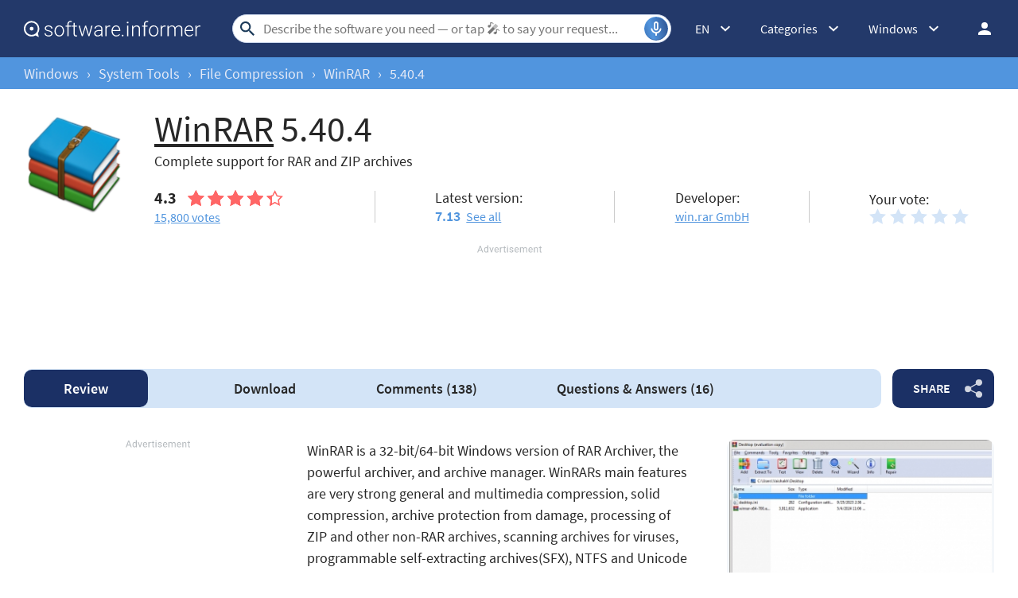

--- FILE ---
content_type: text/html; charset=UTF-8
request_url: https://winrar.informer.com/5.40/
body_size: 22029
content:
<!DOCTYPE html>
<html lang="en-US">
<head>
<meta charset="UTF-8">
<title>WinRAR 5.40 Download (Free trial) - WinRAR.exe</title>
<meta name="description" content="WinRAR version 5.40 (WinRAR.exe). WinRAR is a tiny, but powerful archiver that can reduce the size of files and folders.">
<meta name="viewport" content="width=device-width, initial-scale=1, viewport-fit=cover">
<meta property="fb:app_id" content="290876971021585">
<link rel="canonical" href="https://winrar.informer.com/5.40/">
<link rel="shortcut icon" href="https://software.informer.com/favicon.ico" type="image/x-icon">
<link rel="preconnect" href="//img.informer.com">
<link rel="dns-prefetch" href="//img.informer.com">
<link rel="preconnect" href="//www.googletagmanager.com">
<link rel="dns-prefetch" href="//www.googletagmanager.com">
<link rel="preconnect" href="//pagead2.googlesyndication.com">
<link rel="dns-prefetch" href="//pagead2.googlesyndication.com">
<link rel="preconnect" href="//hits.informer.com">
<link rel="dns-prefetch" href="//hits.informer.com">
<link rel="apple-touch-icon" sizes="48x48" href="https://img.informer.com/images/v3/si_icon.png">
<link rel="apple-touch-icon" sizes="57x57" href="https://img.informer.com/images/v3/si_icon_57.png">
<link rel="apple-touch-icon" sizes="76x76" href="https://img.informer.com/images/v3/si_icon_76.png">
<link rel="apple-touch-icon" sizes="96x96" href="https://img.informer.com/images/v3/si_icon_96.png">
<link rel="apple-touch-icon" sizes="120x120" href="https://img.informer.com/images/v3/si_icon_120.png">
<link rel="apple-touch-icon" sizes="144x144" href="https://img.informer.com/images/v3/si_icon_144.png">
<link rel="apple-touch-icon" sizes="152x152" href="https://img.informer.com/images/v3/si_icon_152.png">
<link rel="apple-touch-icon" sizes="180x180" href="https://img.informer.com/images/v3/si_icon_180.png">
<link rel="apple-touch-icon-precomposed" sizes="180x180" href="https://img.informer.com/images/v3/si_icon_180.png">
<link rel="icon" sizes="16x16" type="image/png" href="https://img.informer.com/images/v3/si_icon_16.png">
<link rel="icon" sizes="32x32" type="image/png" href="https://img.informer.com/images/v3/si_icon_32.png">
<link rel="icon" sizes="96x96" type="image/png" href="https://img.informer.com/images/v3/si_icon_96.png">
<link rel="icon" sizes="192x192" type="image/png" href="https://img.informer.com/images/v3/si_icon_192.png">
<script>
softadvice_cookie_name = '_gsid';
softadvice_cookie_name_sengine = '_from_sengine';var auth_cb_data = {blocks:{}, handlers:{}};window.windowIsLoaded = false;
window.windowIsLoadedFunc = [];
function wOnLoad(load_f){
if (window.windowIsLoaded){
if (typeof load_f == 'function')
load_f();
}
else
window.windowIsLoadedFunc.push(load_f);
}
document.onreadystatechange = function () {
if (document.readyState == "complete")
eval_onload_funtions();
}
function eval_onload_funtions(){
if (!window.windowIsLoaded){
window.windowIsLoaded = true;
window.windowIsLoadedFunc.forEach(function(f){
if (typeof f=='function') f();
});
}
}function document_width()
{
var clientWidth = typeof document.documentElement["clientWidth"] !== 'undefined' ? parseInt(document.documentElement["clientWidth"]) : 0;
var d_scrollWidth = typeof document.documentElement["scrollWidth"] !== 'undefined' ? parseInt(document.documentElement["scrollWidth"]) : 0;
var d_offsetWidth = typeof document.documentElement["offsetWidth"] !== 'undefined' ? parseInt(document.documentElement["offsetWidth"]) : 0;
var b_scrollWidth = document.body !== null && typeof document.body === 'object' && typeof document.body["scrollWidth"] !== 'null' ? parseInt(document.body["scrollWidth"]) : 0;
var b_offsetWidth = document.body !== null && typeof document.body === 'object' && typeof document.body["offsetWidth"] !== 'null' ? parseInt(document.body["offsetWidth"]) : 0;return Math.max(clientWidth, d_scrollWidth, d_offsetWidth, b_scrollWidth, b_offsetWidth);
}function site_login_callback(){}function isScrolledIntoView(el) {
var rect = el.getBoundingClientRect();
var elemTop = rect.top;
var elemBottom = rect.bottom;
return elemTop < window.innerHeight && elemBottom >= 0;
}
</script>
<style>@font-face{font-family:'SourceSansPro';src:url(https://img.informer.com/fonts/SourceSansPro-SemiBold.ttf) format('ttf'),url(https://img.informer.com/fonts/SourceSansPro-SemiBold.woff) format('woff'),url(https://img.informer.com/fonts/SourceSansPro-SemiBold.woff2) format("woff2");font-weight:600;font-display:swap}@font-face{font-family:'SourceSansPro';src:url(https://img.informer.com/fonts/SourceSansPro-Regular.ttf) format('ttf'),url(https://img.informer.com/fonts/SourceSansPro-Regular.woff) format('woff'),url(https://img.informer.com/fonts/SourceSansPro-Regular.woff2) format('woff2');font-weight:400;font-display:swap}@font-face{font-family:'SourceSansPro';src:url(https://img.informer.com/fonts/SourceSansPro-Bold.ttf) format('ttf'),url(https://img.informer.com/fonts/SourceSansPro-Bold.woff) format('woff'),url(https://img.informer.com/fonts/SourceSansPro-Bold.woff2) format('woff2');font-weight:700;font-display:swap}@font-face{font-family:'SourceSansPro';src:url(https://img.informer.com/fonts/SourceSansPro-Italic.ttf) format('ttf'),url(https://img.informer.com/fonts/SourceSansPro-Italic.woff) format('woff'),url(https://img.informer.com/fonts/SourceSansPro-Italic.woff2) format('woff2');font-weight:400;font-style:italic;font-display:swap}*,::after,::before{box-sizing:border-box}.right nav,body,h1,h2,p,ul{margin:0}body,button,input{font-synthesis:none}ul{list-style:none;padding:0}body,html{overflow-x:hidden}html{scroll-behavior:smooth}body{min-height:100vh;display:-ms-flexbox;display:flex;-ms-flex-direction:column;flex-direction:column;text-rendering:optimizeSpeed;line-height:1.5;background-color:#f2f2f2;font:16px SourceSansPro,"SF Pro Display","SF Pro Icons","Helvetica Neue",Helvetica,Arial,sans-serif!important;color:#272727}img{max-width:100%;display:block}button,input{font:inherit}header{box-shadow:0 0 7px .5px rgb(0 0 0/18%)}body>.wrapper-content{margin-top:0;background-color:#fff;padding-top:32px;padding-left:22px;padding-right:22px;box-shadow:0 -5px 7px .5px rgb(0 0 0/18%);flex-grow:1}.aa-650,.aa-650 ins,.top_ab,.top_ab ins,.top_b ins{height:118px!important;max-height:118px!important;text-align:center}.top_b:not(.lclbnr){text-align:center}.header,.wrapper_breadcrumbs{padding-left:0;padding-right:0;position:relative!important}.header::before,.wrapper_breadcrumbs::before{content:'';position:absolute;top:0;left:0;right:0;bottom:0;background:inherit;z-index:-1}.header{height:72px;width:100%;min-width:970px;box-sizing:border-box}.logo{display:block;float:left;width:284px;height:26px;margin-left:0}.logo_mac{width:222px;height:auto;margin-left:0}.wrapper_search{margin-left:86px;position:relative;-ms-flex-positive:1;flex-grow:1;max-width:765px}.wrapper_search input[type=text]{font:17px/32px Roboto,SourceSansPro,Helvetica,"Ubuntu Regular",Arial,sans-serif;height:36px;color:#5a5a5a!important;display:block;box-sizing:border-box;font-weight:300;border:1px solid #cdd9ed;border-radius:24px;padding:0 44px 0 38px;outline:0;width:100%;max-width:none}.wrapper_search .search_btn{border:0;outline:0;display:block;width:24px;height:24px;position:absolute;background-color:transparent}.record-button{position:absolute;right:4px;font-size:0;border:0;outline:0;top:50%;transform:translateY(-50%);width:30px;height:30px;padding:0;z-index:120;display:inline-flex;justify-content:center;align-items:center;border:1px solid rgba(81,149,222,.5);border-radius:50%;overflow:hidden}.wrapper-content .record-button::before{content:'';top:0;height:200%;width:200%;background:linear-gradient(10deg,#203973 -15%,#5195de,#203973 85%);animation:rotate 3s linear infinite;transform-origin:50% 0;z-index:-1}.record-button::after{content:'';position:absolute;inset:-10px!important;transform:none!important;z-index:125}.record-button-icon{width:24px;height:24px}.record-button-hint{display:none;margin-right:7px;font-size:14px;font-style:normal;font-weight:400;line-height:115%;letter-spacing:-.168px;color:#fff}.record-container{z-index:200;position:absolute;top:-2px;display:none;align-items:center;width:100%;min-width:100%;height:auto;min-height:80px;padding:10px 20px;background-color:#fff;border-radius:20px;box-shadow:0 3px 10px 0 rgba(60,72,78,.24),0 4px 20px 0 rgba(42,40,39,.04)}.record-status{margin-right:80px}.record-icon{display:flex;justify-content:center;align-items:center;width:36px;height:36px;position:absolute;right:32px;border-radius:50%;z-index:10}.record-icon::after,.record-icon::before{content:'';position:absolute;border:6px solid #cdd9ed;border-radius:50%;margin:auto;animation:record-pulse 2s ease infinite}.record-icon::before{inset:-6px!important}.record-icon::after{border-color:#f0f4f8;inset:-12px!important}.record-icon.disabled::after,.record-icon.disabled::before{content:none}.wrapper_platform{margin-left:32px;position:relative}.wrapper_categories::before,.wrapper_lang:before,.wrapper_platform:before{content:'';display:block;width:24px;height:24px;position:absolute;right:0;top:0}.platform_dropdown a,.wrapper_platform a{position:relative;padding:0 0 0 34px;font-size:18px;color:#39a6ff}.wrapper_platform a:before{content:'';display:block;width:24px;height:24px;position:absolute;left:0;top:-1px}.platform_dropdown{display:none}.platform_dropdown a{color:#777;display:block;line-height:40px;height:40px;font-size:16px}.platform_dropdown a:before{left:12px;top:6px}.wrapper_categories{width:50px}.wrapper_categories,.wrapper_lang{position:relative;margin-left:30px}.right .wrapper_categories{margin-left:32px}.wrapper_lang a{color:#fff}.lang_dropdown{display:none}.lang_dropdown .notranslate{display:inline-flex;align-items:center;padding:8px;width:64px;column-gap:4px;font:16px SourceSansPro,"SF Pro Display","SF Pro Icons","Helvetica Neue",Helvetica,Arial,sans-serif!important;color:#272727;border-radius:8px;box-sizing:border-box}.lang_dropdown2{left:-130px;width:146px}.wrapper_lang .notranslate::before{content:'';width:20px;height:16px;border-radius:4px;flex-shrink:0;position:static!important;transform:none!important}.header .login_btn{width:36px;height:24px;display:block;margin:0;float:left;overflow:hidden;color:transparent;background-position-x:right}.header .auth-wrap{position:relative;float:right;margin-left:28px;margin-top:0}.header .login_user,.navigation a{display:block;box-sizing:border-box}.header .login_user{overflow:hidden;border-radius:100%;width:36px;height:36px}.header .login_user img{max-width:100%;max-height:100%;border-radius:100%;box-sizing:border-box;width:36px;height:36px}.navigation a{width:100%;height:100%;font-size:18px;position:relative;line-height:normal;padding:0;color:#5b5b5b}.navigation a:before{content:'';display:block;width:20px;height:20px;position:absolute;left:0;top:3px}.nav_cats_head{display:none}.header form#search_form{position:relative;z-index:1}.social-dropdown{display:none;padding:8px;position:absolute;top:auto;right:0;width:max-content;min-width:100%;transform:translateY(12px);border:1px solid #f5f5f5;border-radius:10px;background-color:#fff;box-shadow:0 4px 20px 0 rgba(42,40,39,.04),0 3px 10px 0 rgba(60,72,78,.24);z-index:5000}.social-dropdown__link{padding:8px;width:100%;display:flex;align-items:center;column-gap:8px;font-size:16px;letter-spacing:-.192px;line-height:115%;color:#272727;background-color:transparent;border:0;border-radius:8px;text-decoration:none;outline:0}.wrapper_social .social-dropdown__link::before{content:'';width:18px;height:18px;flex-shrink:0;position:static;transform:none}.menu_button{display:none;font-size:0}.wrapper-content .menu_button{position:relative;padding:0;width:25px;height:20px;margin:0 12px 0 0;-ms-flex-negative:0;flex-shrink:0}.spnsd{display:block;width:81px;height:10px;margin:0 auto 6px}.header>.wrapper-content{display:-ms-flexbox;display:flex;-ms-flex-align:center;align-items:center;-ms-flex-pack:justify;justify-content:space-between;height:100%;position:relative;padding:0 22px}.header{background-color:#23396a;z-index:900}.wrapper_search .search_btn{left:7px;top:50%;-ms-transform:translateY(-50%);transform:translateY(-50%)}.wrapper_lang a{text-decoration:none;font:400 14px 'Noto Sans JP',sans-serif}.wrapper_breadcrumbs{height:40px;background-color:#5195de}.breadcrumbs{display:-ms-flexbox;display:flex;-ms-flex-align:center;align-items:center;height:100%;color:#23396a;padding:0 22px}.breadcrumbs a,.breadcrumbs span{font-size:16px;font-weight:400;color:#e5eaf6;text-decoration:none;white-space:nowrap}.breadcrumbs span:not(:last-child){margin:0 10px}.wrapper_cat,.wrapper_lang,.wrapper_platform{width:auto;padding-right:32px}.header .right{display:-ms-flexbox;display:flex;-ms-flex-pack:justify;justify-content:space-between;-ms-flex-align:center;align-items:center;color:#fff}.button{background-color:#5195de;border-radius:10px;font-size:16px;line-height:49px;font-weight:600;text-transform:uppercase;color:#fff;border:0;outline:0;padding:0 16px;position:relative;-ms-touch-action:manipulation;touch-action:manipulation}.button:hover{background-color:#009ed1}.wrapper-content{margin:0 auto;width:1350px}.wrapper-content ::after,.wrapper-content ::before{position:absolute;top:50%;-ms-transform:translateY(-50%);transform:translateY(-50%)}span.free{text-transform:uppercase;color:#fff;font-size:16px;font-weight:600;border-radius:4px;background-color:#15a86c;padding:2px 8px 1px;margin-right:10px}h1{font-size:46px}h2,h2>span{font-size:28px}h2>span{color:#9a9a9a}h2 a{color:#5195de}.top_button{border:2px solid #fff;border-radius:50%;width:60px;height:60px;font-size:0;display:-ms-flexbox;display:flex;-ms-flex-pack:center;justify-content:center;-ms-flex-align:end;align-items:flex-end;text-decoration:none;position:fixed;right:40px;bottom:30px;z-index:900;box-shadow:0 0 5px 0 rgb(255 255 255)}@media screen and (max-height:268px){.top_button{bottom:20px}}a{color:#272727}.rating-stars{display:-ms-flexbox;display:flex;-ms-flex-align:center;align-items:center;width:120px}.rating-stars img{width:120px;height:100%;max-width:none}.user-rating .rating-stars{background:url(https://img.informer.com/images/v4/empty_stars.svg) no-repeat center;background-size:120px 20px}.rating-stars__fill{overflow:hidden;height:20px}.specs__version>div span{color:#5195de;font-weight:600}.specs__version a{margin-left:3px}.wrapper-content .specs__developer a{color:#5195de;font-weight:400}.categories_dropdown{position:absolute;z-index:5000}.categories_dropdown a,.right .platform_dropdown a{display:inline-flex;align-items:center;padding:8px;border-radius:8px;color:#272727;font-weight:400;line-height:115%;letter-spacing:-.192px}.categories_dropdown a{width:100%;font-size:16px}.categories_dropdown a::before,.platform_dropdown .mac::before,.platform_dropdown .windows::before{content:'';display:inline-block;width:18px;height:18px;margin-right:8px;flex-shrink:0;position:static;transform:none}.download_btn{border-radius:10px;font-weight:600;line-height:normal;background-color:#5195de;padding:27px 48px 34px 80px;color:#fff;position:relative;max-height:147px;box-sizing:border-box;text-decoration:none;display:-ms-flexbox;display:flex;-ms-flex-direction:column;flex-direction:column;-ms-flex-pack:center;justify-content:center}.download_btn::before{content:'';width:36px;height:42px;background-size:100%;left:30px;z-index:10}.download_btn__title{font-size:32px}.left_column h2{font-size:26px;line-height:normal;margin-bottom:20px;color:#272727}.th_block .th_img{display:none}.right .platform_dropdown a{text-decoration:none;min-height:unset;border:0;background:0 0;font-size:16px!important}.platform_dropdown .mac::before,.platform_dropdown .windows::before{display:block;width:16px}.right .categories_dropdown{padding:8px;left:-8px;background-color:#fff;border:1px solid #f5f5f5;border-radius:10px;transform:translateY(10px);overflow:hidden;box-shadow:0 4px 20px 0 rgba(42,40,39,.04),0 3px 10px 0 rgba(60,72,78,.24)}.right .categories a{padding:8px;color:#272727;white-space:nowrap;text-decoration:none}h2,h2>span{font-family:SourceSansPro,"SF Pro Display","SF Pro Icons","Helvetica Neue",Helvetica,Arial,sans-serif!important;font-weight:400!important}.prog_description p{margin-bottom:20px;line-height:1.5;font-size:18px}@media all and (max-width:1345px){body{background-color:#fff}.header>.wrapper-content,header{box-shadow:none}body>.wrapper-content{box-shadow:none;padding-left:0;padding-right:0}.wrapper_search{margin-left:108px}.wrapper-content{margin:0 30px;width:auto}.breadcrumbs,.header>.wrapper-content,.sticky>.wrapper-content{padding:0}}@media (min-width:1101px){.breadcrumbs a,.breadcrumbs span{font-size:18px}}@media all and (min-width:1101px){header{z-index:100}.top_button:hover{background-color:#afafaf}}@media all and (max-width:1100px){.wrapper_search{margin-left:40px}.right .wrapper_lang,.wrapper_categories,.wrapper_platform{display:none}.menu_button{display:block}.main-info__info,body{font-size:16px}h1{font-size:30px}.header{min-width:unset;height:60px}.menu_mobile{width:100%;display:-ms-flexbox;display:flex;-ms-flex-direction:column;flex-direction:column;background-color:#fff;padding:16px;border-radius:10px;position:absolute;top:100%;left:0;z-index:10;max-width:360px}}@media all and (max-width:767px){body>.wrapper-content{padding-top:15px}.top_b{height:100px!important}.breadcrumbs{overflow:auto}.wrapper-content{margin:0 13px}.wrapper-content.breadcrumbs{margin:0;padding:0 13px}.top_button{bottom:63px;right:13px}h1{font-size:20px}.header{height:50px}.header>.wrapper-content{position:static}.header .right{position:relative;right:0;height:100%;background-color:#23396a;-ms-flex-pack:end;justify-content:flex-end}.header .auth-wrap{margin-left:0}.header .login_user{width:24px;height:24px}.header .wrapper_search .search_btn,.header .wrapper_search input[type=text]{display:none}.button{padding:0 16px}.header .wrapper_search{-ms-flex-positive:0;flex-grow:0;max-width:none;-ms-flex-negative:0;flex-shrink:0;margin-right:12px;margin-left:auto;width:20px;height:20px}.header .login_btn{width:24px}.record-container{top:8px}.record-button{display:none!important}.logo_mac{margin-left:auto}.menu_mobile{border-radius:0 10px 10px 10px}}@media (max-width:520px){.logo_mac{margin-right:20px}}@media (max-width:360px){.menu_mobile{border-radius:0 0 10px 10px}}h1{font-family:SourceSansPro,"SF Pro Display","SF Pro Icons","Helvetica Neue",Helvetica,Arial,sans-serif;font-weight:600}h1,h2,h2>span{letter-spacing:.004em}@media screen and (-ms-high-contrast:active),(-ms-high-contrast:none){.main-info__content .icon80{position:relative}.main-info__content .icon80 .main_info__logo{position:absolute;left:50%;top:50%;transform:translate(-50%,-50%)}}.header .wrapper_search{margin-left:40px}.main-info,.main-info__content{display:-ms-flexbox;display:flex}.main-info{-ms-flex-pack:justify;justify-content:space-between;margin-bottom:24px;-ms-flex-align:start;align-items:flex-start}.main-info__content{-ms-flex-align:center;align-items:center;-ms-flex-positive:1;flex-grow:1;z-index:2}.main-info__content .icon80{-ms-flex-negative:0;flex-shrink:0;-ms-flex-item-align:start;align-self:flex-start}.icon80.small,.main_info__logo{width:128px;height:128px;margin-right:36px}.icon80.small,.main-info__header{display:-ms-flexbox;display:flex;align-items:center}.icon80.small{box-shadow:0 3px 10px 0 rgba(60,72,78,.24);-ms-flex-pack:center;justify-content:center;border-radius:10px}.icon80.small .main_info__logo{margin-right:0;width:48px;height:48px}.main-info__header{-ms-flex-align:center;-ms-flex-wrap:wrap;flex-wrap:wrap;margin-bottom:22px}.main-info__header h1{word-break:break-word;font-weight:400;width:100%;margin-bottom:8px}.main-info__info{font-size:18px;margin-top:-9px;-ms-flex-positive:1;flex-grow:1}.main-info__teaser{display:block;margin-right:50px}.main-info__specs,.stars-container{display:-ms-flexbox;display:flex}.main-info__specs a{font-size:16px;color:#5195de}.stars-container{-ms-flex-align:center;align-items:center}.stars-container .votes_count{font-weight:700;font-size:20px}.main-info__specs .rating-stars{margin-left:0}.main-info__specs .sm_votes{margin-right:10px}.prog-h1{font-size:40px}@media all and (max-width:1100px){.main-info__header h1{font-size:36px}.prog-h1{font-size:26px}.main-info{margin-bottom:23px}.main-info__info{margin-right:30px}.main-info__teaser{margin-right:0}.main-info__content{position:relative}.main-info__content .icon80{-ms-flex-item-align:start;align-self:flex-start}.icon80.small,.main_info__logo{width:114px;height:114px;margin-right:23px}}@media all and (max-width:767px){.header .wrapper_search{margin-left:auto}.main-info__header{min-height:65px;margin-bottom:5px}.main-info__header h1{font-size:30px;display:block}.main-info{margin-bottom:11px}.icon80.small,.main_info__logo{width:65px;height:65px;margin-right:13px}.teaser{margin-bottom:12px;display:block}.main-info__info{margin-right:0;margin-top:0}.main-info__content .icon80{margin-bottom:52px}.main-info__content{-ms-flex-align:start;align-items:flex-start}.main-info__teaser{margin-bottom:0}.prog-h1{font-size:18px}}@media (max-width:420px){.main-info__header h1{font-size:28px;width:auto;margin-left:78px}}.navigation-container{display:-ms-flexbox;display:flex;-ms-flex-align:center;align-items:center}.navigation-container__navigation{border-radius:10px;padding:1px 22px;height:auto;background-color:#d3e4f7;display:-ms-flexbox;display:flex;-ms-flex-positive:1;flex-grow:1;overflow:auto}.navigation__item{font-weight:600;font-size:18px;line-height:47px;padding:0 45px;border-radius:10px;text-decoration:none;white-space:nowrap}.navigation__item.active{font-weight:600;color:#fff;background-color:#1b3065}.wrapper_social{margin-left:14px;position:relative;z-index:99}.button.button__share{padding-right:45px;z-index:2;background-color:#1b3065;white-space:nowrap;margin:0}.button.button__share::after{content:'';height:24px;width:22px;right:15px;opacity:.8}.button.button__share:hover::after{opacity:1}@media all and (max-width:1380px){.navigation__item{padding:0 35px}}@media all and (max-width:1100px){.wrapper_social{margin-left:0}.navigation-container__navigation{margin-bottom:20px;margin-left:-31px;width:calc(100% + 60px)}}@media all and (max-width:767px){.navigation__item{padding:0 17px}.navigation__item.active::before{display:none}.navigation-container__navigation{width:calc(100% + 26px);padding:1px 13px;margin-bottom:20px;margin-left:-13px;margin-right:-13px;border-radius:0}.wrapper_social{left:0;top:74px;margin:0;position:absolute}.button.button__share{padding-right:0;margin:0 6px 0 0;font-size:0;width:65px;height:44px}.button.button__share::after{right:23px}}@media all and (min-width:1101px){.navigation-container__navigation{padding-left:0}}@media all and (min-width:768px){.navigation__item{margin:0;-ms-flex-positive:1;flex-grow:1;text-align:center}.button.button__share{min-width:128px}}.comments__header,.comments__rating{display:-ms-flexbox;display:flex}.comments__rating{-ms-flex-align:center;align-items:center}.comments__rating span{font-size:20px}.comments__rating .rating-stars__fill{height:24px}.comments__rating a{font-weight:400;color:#5195de;margin-left:13px;white-space:nowrap}.comment_translate,.wrap_form.form_reply .object-voting{display:none}.comments-block__date{order:1;font-size:16px;line-height:20px;color:#8a8a8a}.comments-block__title{display:-ms-flexbox;display:flex;margin-bottom:8px}.comments-block__title .rating-stars{margin:0 16px 0 0}.comments-block__name{font-weight:700;color:#5b5b5b}.comments-block__vote-reply{margin-top:14px;font-size:14px;color:#8a8a8a}.comments-block__vote-reply span{margin-right:12px}.comments__votes{-ms-flex-negative:0;flex-shrink:0;position:relative;z-index:10}.stars-rating{display:-ms-flexbox;display:flex}.stars-rating .star{height:24px;width:26px;padding-right:6px;box-sizing:content-box;filter:brightness(.999)}.button__vote{width:100%;margin:25px 0 20px}.rate_thx,.wrap_form.form_reply{margin-top:16px;background-color:transparent}.wrap_form.form_reply{margin-left:48px;margin-bottom:0}.comments__header a{color:#5195de}.wrap_form{position:relative}#comment_form textarea{padding:12px;width:100%;font-size:18px;line-height:22px;color:#272727;border:1px solid #5195de;border-radius:8px;outline:0;background-color:transparent;resize:vertical;min-height:132px}#comment_form .u_icon{float:left;margin-right:20px;border-radius:10px;display:none}.rate_thx{padding:16px 0;font-size:20px;line-height:24px;border-radius:10px}.comments_error{display:none;margin-top:8px;font-size:18px}.comments_error:empty{display:none}.error+.comments_error{display:block}.pink{color:#d91746}#comment_form textarea.error{border-color:#d91746;color:#d91746}.comments{padding-bottom:1px}.comments__container{display:block}.comments__rating{margin:0 0 16px;-ms-flex-pack:justify;justify-content:space-between}.comments__rating .rating-stars,.comments__rating .rating-stars img{width:110px}.comments__rating span{margin-right:8px;color:#272727}.object-voting,.votes-block__stars{display:-ms-flexbox;display:flex;-ms-flex-align:center;align-items:center;-ms-flex-pack:justify;justify-content:space-between}.votes-block__stars{-ms-flex-wrap:wrap;flex-wrap:wrap;gap:8px}.votes-block__stars .button{line-height:49px}.stars_comment{margin:0}.comments__votes{width:fit-content;margin-bottom:10px}.comments-replies-notice{margin:0 0 8px;width:49%}.comments__votes{float:right}.comments_container{display:flex;flex-direction:column;row-gap:24px;clear:both;margin-bottom:40px}@media all and (max-width:1280px){.comments-replies-notice{width:fit-content}}@media all and (min-width:1101px){#comment_form textarea,.comments-replies-notice,.comments__rating a{font-size:18px;line-height:135%;-o-text-overflow:ellipsis;text-overflow:ellipsis}}@media all and (max-width:1100px){.comments__container{display:-ms-flexbox;display:flex;-ms-flex-direction:column-reverse;flex-direction:column-reverse}.comments_error{top:-10px;bottom:auto}.comments__votes{order:-1;display:-ms-flexbox;display:flex;-ms-flex-direction:column;flex-direction:column;margin:0;border-radius:10px 10px 0 0;background-color:#f4f7fa}.button__vote{margin:0;width:auto;padding:12px 36px 14px}.comments__container{margin-right:0}.wrap_form{-ms-flex-order:-1;order:-1}.comments__rating{-ms-flex-pack:unset;justify-content:unset}}@media all and (max-width:767px){.wrap_form{margin-right:-13px;margin-left:-13px;padding-left:13px;padding-right:13px;border-radius:0}.wrap_form.form_reply{margin-top:12px;margin-left:0;padding:12px}.comments_container{row-gap:32px}.comments__header{-ms-flex-direction:column;flex-direction:column;margin-bottom:13px}.comments-replies-notice{margin-bottom:8px;width:100%}.comments__rating{margin-left:0}#comment_form .u_icon{display:none}.rate_thx{border-radius:8px}.comments-block__date{order:0;font-size:14px}.votes-block__stars{-ms-flex-wrap:wrap;flex-wrap:wrap}}@media all and (max-width:500px){.votes-block__stars{display:flex;flex-direction:column;align-items:start;row-gap:20px;margin-bottom:16px}.rate_thx{padding:0}}#ad0m{display:none!important}.sticky_program .prog-h1{margin-right:10px;overflow:hidden;text-overflow:ellipsis;white-space:nowrap}body,span.free{position:relative}header{margin-bottom:0}.sticky>.wrapper-content{padding:0 22px}div.dupl{background:#f5f5f5;margin:0 0 27px;padding:8px 16px;border-radius:10px}.user_descr{display:-ms-flexbox;display:flex;-ms-flex-direction:column;flex-direction:column;-ms-flex-align:start;align-items:flex-start}.user_descr>div{font-weight:700;margin-bottom:18px}.prog_description .user_descr a{color:#fff}.aa2{margin:40px 0}.navigation-container{margin-bottom:40px}body>.wrapper-content{margin-bottom:150px;border-radius:0 0 30px 30px;box-shadow:none}.comments__header{margin-bottom:20px}.comments__container{margin-right:0}.main-info{width:100%}.main-info__specs{-ms-flex-pack:start;justify-content:flex-start;-ms-flex-align:center;align-items:center}.main-info__header{display:block}.main-info__header h1{margin-right:10px;display:inline;margin-left:0}span.free{bottom:5px}.description-container{padding-top:0;padding-bottom:20px}.prog_description h2{margin-bottom:16px;display:none}.prog_description .first_p{overflow:hidden;-ms-flex-negative:0;flex-shrink:0}.versions__link{font-size:18px;font-weight:500;padding-left:30px;position:relative;color:#5b5b5b;margin-bottom:20px}.versions__link>*,span.versions__link{text-decoration:underline}.versions__link.update-info span:hover,span.versions__link:hover{opacity:.8}.versions__link>*{color:#5b5b5b;font-weight:400;margin-left:20px;display:block}.versions__link.update-info>*{display:inline-block}.sub-links{margin-top:-9px;margin-bottom:20px}.sub-links__item{font-size:18px;margin-bottom:12px;padding-left:50px}.sub-links__item a{color:#5195de;word-break:break-word}.sub-links__item.see-all{color:#5b5b5b;margin-top:-2px}.screenshots{padding-top:0;padding-bottom:40px;position:relative}.screenshots h2{margin-bottom:0}.review-summary__spec .used-by div{margin-top:4px}.review-summary__freeware,.used-by{position:relative;padding-left:50px}.used-by{margin-bottom:20px}.used-by__link{color:#5195de}.review-summary__freeware::before,.used-by::before,.versions__link::before{content:'';width:32px;height:32px;border-radius:10px;left:0}.used-by::before{background-size:19px 15px}.review-summary__freeware::before{top:58%;flex-shrink:0;background-size:19px 22px;background-position-y:6px}.questions h2{margin-bottom:25px}.button.questions{padding-left:37px;padding-right:37px}.social h2,.tags h2{margin-bottom:20px}.top_b{margin-bottom:40px;margin-top:0;top:0;width:100%;overflow:hidden}.top_b img{margin:0 auto}.aa-336__inner iframe,.top_b .top_b__inner iframe{overflow:hidden!important}.top_b,.top_b:not(.lclbnr){height:116px!important;max-height:116px!important}.top_b.lclbnr,.top_b.lclbnr #inf_bnr_0{height:90px!important;max-height:90px!important}.top_b #inf_bnr_0 #ll img{width:auto!important}body.noads.noads-elph .top_b:not(.lclbnr){height:auto!important}@media screen and (max-width:767px){.top_b.lclbnr,.top_b.lclbnr #inf_bnr_0{height:auto!important}}.prog_description{position:relative}.noscreen_and_autodesc_aa{margin-right:0!important;margin-bottom:40px!important;width:100%;max-width:920px}.review-summary__freeware,.review-summary__spec .used-by{margin-bottom:20px}.trust{display:block}.object-voting.specs__rating .stars-rating .star{background-size:contain!important;width:20px;height:20px}@media all and (max-width:1380px){.main-info__specs{margin-right:30px}.sticky>.wrapper-content{padding:0 7px}}@media (min-width:1101px){.screenshots::after,.screenshots::before{display:none}.screenshots{padding-bottom:40px}.review-summary__freeware{display:-ms-flexbox;display:flex;-ms-flex-align:center;align-items:center}.description-container{position:relative;padding-top:0}.download_btn{width:336px;-ms-flex-negative:0;flex-shrink:0;padding:12px 38px 12px 110px;min-height:112px}.download_btn__title{font-size:34px}.comments,section.screenshots{margin-right:386px}.wrapper-content .versions_wrapper{width:336px}.download_btn::before{height:42px;width:37px;left:60px}.specs__rating,.specs__version{margin-right:40px}.object-voting.specs__rating{display:block}.main-info__specs .stars_comment{margin-left:-3px}}@media (min-width:1101px) and (max-width:1380px){.main-info__specs{-ms-flex-wrap:wrap;flex-wrap:wrap}.main-info__specs>div{width:40%}.main-info__specs>div:nth-child(1),.main-info__specs>div:nth-child(3){margin-bottom:20px}.object-voting.specs__rating{-ms-flex-order:1;order:1}.main-info__specs>div:nth-child(4){-ms-flex-order:2;order:2}.object-voting.specs__rating.votes-block__stars{order:3}}@media all and (max-width:1100px){.screenshots{margin-right:286px}.screenshots h2{margin-bottom:10px}.main-info{margin-bottom:23px}.main-info__content .icon80{-ms-flex-item-align:start;align-self:flex-start}.icon80.small,.main_info__logo{width:114px;height:114px;margin-right:23px}.download_btn__title{font-size:25px}.download_btn__text{font-size:14px}.trust{font-size:16px}.description-container{padding-top:15px}.prog_description{margin-right:207px}.specs__developer,.specs__rating,.specs__version{display:-ms-flexbox;display:flex;-ms-flex-align:end;align-items:flex-end;font-size:16px}.specs__developer>span,.specs__rating .stars-container,.specs__version>span{margin-right:15px}.navigation-container{width:100%}.wrapper-content .versions_wrapper{margin-left:30px;width:256px}.sub-links__item,.versions__link{font-size:16px}.main-info__header h1{font-size:36px}.main-info__header{margin-bottom:16px}.main-info__teaser{margin-bottom:10px}.specs__rating{margin-bottom:18px}.main-info__content,.main-info__specs{display:block}.main-info__content .icon80{float:left;margin-bottom:20px}.specs__version{clear:both;float:left;margin-right:54px;margin-bottom:10px}.specs__developer{float:left}.download_btn{-ms-flex-item-align:start;align-self:flex-start}.navigation-container{position:relative}.wrapper_social{position:absolute;left:auto;right:0;bottom:95px}.object-voting.specs__rating .with_text{margin-right:10px}.object-voting.specs__rating{-ms-flex-pack:start;justify-content:flex-start;-ms-flex-align:center;align-items:center}}@media (min-width:768px) and (max-width:1100px){.main-info__specs{display:-ms-flexbox;display:flex;-ms-flex-wrap:wrap;flex-wrap:wrap}.specs__rating{width:100%}.specs__developer,.specs__rating,.specs__version{margin-bottom:17px}}@media all and (min-width:768px){.aa2{margin-bottom:20px;margin-top:0}.versions_wrapper{width:280px;-ms-flex-negative:0;flex-shrink:0;margin:4px 0 0 50px;float:right}.wrapper-content .versions_wrapper{display:-ms-flexbox;display:flex;-ms-flex-direction:column;flex-direction:column;margin-top:0}}@media all and (max-width:767px){.sticky>.wrapper-content{padding:0}h2,h2>span{font-size:26px}.navigation-container{margin:0}.screenshots h2{margin-bottom:20px}.button.button__share::after{right:24px}.description-container{padding-top:0}.prog_description{margin-right:0}.main-info{margin-bottom:11px}.icon80.small,.main_info__logo{width:65px;height:65px;margin-right:13px}#vcnt a{font-size:0}.teaser{margin-bottom:12px;display:block;line-height:1.5em}.main-info__content .icon80{margin-bottom:0}.main-info__specs{margin-right:0}.download_btn{-ms-flex-order:1;order:1;padding:5px 22px 10px 50px;height:78px;display:-ms-flexbox;display:flex;-ms-flex-direction:column;flex-direction:column;-ms-flex-pack:center;justify-content:center;line-height:1}.download_btn__title{font-size:30px}.wrapper_social{margin:0 6px 0 0}.button.button__share{padding-right:0;font-size:0;width:68px;height:100%}.specs__version{margin-right:40px}.versions_wrapper{width:auto}.screenshots{padding-bottom:36px;margin-right:0;margin-bottom:20px}.description-container{display:-ms-flexbox;display:flex;-ms-flex-direction:column-reverse;flex-direction:column-reverse}.wrapper-content .versions_wrapper{width:auto;margin-left:0;display:-ms-flexbox;display:flex;-ms-flex-direction:column;flex-direction:column;margin-top:0}.versions_wrapper{margin:0}.review-summary__spec .used-by div{display:inline;margin:0}.main-info__header{min-height:65px}.main-info__header h1{font-size:30px;line-height:1.4}.main-info__teaser{font-size:16px}.specs__developer,.specs__rating,.specs__version{margin-bottom:10px}.specs__developer{-ms-flex-align:start;align-items:flex-start}.main-info{display:block}.download_btn{clear:both;float:left;margin-bottom:20px;margin-left:78px;margin-top:10px}.wrapper_social{position:absolute;left:0;right:auto;bottom:89px;top:auto;height:78px}#vcnt a span,.specs__developer,.specs__rating,.specs__version{font-size:16px}.prog_description{margin-bottom:20px}.aa2{margin-top:0}}@media (max-width:500px){.specs__rating{width:100%}.main-info__specs{display:-ms-flexbox;display:flex;-ms-flex-wrap:wrap;flex-wrap:wrap}.download_btn{float:none;padding-left:60px}.download_btn::before{width:32px;height:36px;left:20px;background-size:contain}.prog_description .user_descr .button{font-size:13px;padding-left:10px;padding-right:10px}}@media all and (max-width:420px){.main-info__header h1{font-size:28px;line-height:1.1}span.free{bottom:2px}}@media all and (max-width:380px){.main-info__header{-ms-flex-wrap:wrap;flex-wrap:wrap}.specs__version{margin-right:20px}.download_btn::before{left:15px}.download_btn{padding-left:55px}}@media all and (min-width:768px){.navigation-container__navigation{padding:1px 193px 1px 0}.navigation__item{margin:0;-ms-flex-positive:1;flex-grow:1;text-align:center}}@media (min-width:768px) and (max-width:1100px){.navigation-container__navigation{padding:1px 256px 1px 0;border-radius:10px;margin:0;width:auto;overflow:hidden}.wrapper_social{bottom:70px}.noscreen_and_autodesc_aa{clear:both}}.comments__wrap{padding-bottom:0;margin-bottom:30px}.comments.grayBack::after,.comments.grayBack::before{display:none}.comments{background-color:transparent;padding-top:0;margin-bottom:0}.wrap_form{padding:20px;margin-bottom:24px;border-radius:10px;background-color:#f4f7fa}.cmnt .cmnt .wrap_form{padding:0}.comment_block .wrap_form{padding:0;margin-bottom:0}.comments__votes{margin-top:20px;margin-right:20px;margin-left:16px}@media (max-width:1100px){.wrap_form{border-radius:0 0 10px 10px}.comments__votes{width:100%;padding:20px 20px 0;margin:0}}@media (max-width:767px){.wrap_form{border-radius:0}.cmnt .wrap_form{margin-left:0;margin-right:0}.comments__votes{width:auto;margin-right:-13px;margin-left:-13px}}html[lang=hu] .prog_description .user_descr a,html[lang=tr-TR] .prog_description .user_descr a{padding-top:15px;padding-bottom:15px;line-height:normal}.btn_down .prog_description .user_descr a,body .prog_description .user_descr a{width:auto;text-align:center;background-color:#aaa;color:#fff}.btn_down .prog_description .user_descr a:hover,body .prog_description .user_descr a:hover{background-color:#8c8c8c}@media (max-width:767px){.btn_down .button.button__share{width:50px;height:50px;margin:0}.btn_down .button.button__share::after{right:16px}}@media (max-width:500px){.btn_down .prog_description .user_descr a{width:100%}}body .main-info__specs{-ms-flex-pack:justify;justify-content:space-between}body .main-info__specs>div{width:auto}body .download_btn{width:336px;padding:12px 38px 12px 110px;min-height:85px;margin:0 0 20px}body .download_btn::before{left:60px}body .prog_description .user_descr a{line-height:1.5;min-height:49px;display:flex;align-items:center;padding:5px 15px}body .prog_description .user_descr{margin-bottom:20px}body .download_btn__title{line-height:37px}body .comments__wrap{clear:left;margin-bottom:0}.separator{display:none}@media (max-width:1380px){.noscreen_and_autodesc_aa{max-width:none;width:100%;clear:both;text-align:center}}@media (max-width:1380px) and (min-width:768px){.noscreen_and_autodesc_aa{margin-right:386px!important;width:auto;clear:inherit}}@media (max-width:4000px) and (min-width:1341px){body .main-info__specs{margin-right:138px}body .main-info__specs .license{margin-left:0}.specs__rating,.specs__version{margin-right:0!important}}@media (min-width:1101px){.object-voting.specs__rating{margin-right:0!important}.button.button__share{min-width:128px}.navigation-container__navigation{padding-right:160px}.separator:not(:last-child){display:block;height:40px;width:1px!important;background-color:#cbcbcb}.navigation__item.active{margin-right:58px}}@media (min-width:1101px) and (max-width:1380px){body .main-info__specs>div:nth-child(1),body .main-info__specs>div:nth-child(3){margin-bottom:0}}@media (max-width:1100px){body .main-info__info,body .main-info__specs{margin-right:0}body .main-info__specs>div{width:calc(50% - 20px);margin-right:20px}body .wrapper_social{bottom:0;right:0}body .navigation-container__navigation{padding-right:20px}body .download_btn__title{font-size:32px}body .specs__version{margin-right:20px}body .comments__wrap{margin-bottom:0}}@media (min-width:768px){.prog_description .aa2{width:336px;height:296px;float:left;margin-right:20px;margin-bottom:14px;overflow:hidden}.noscreen_and_autodesc_aa{min-height:106px}.comments,section.screenshots{clear:left}.comments{overflow:hidden}body:not(.btn_down) .download_btn{order:-1}body:not(.btn_down) .db_up .download_btn{order:-3}body:not(.btn_down) .aa2{order:1}}@media (min-width:768px) and (max-width:1100px){body .navigation__item{padding:0}body .download_btn{padding:12px 38px 12px 65px;width:100%}body .download_btn::before{left:20px}body .navigation-container__navigation{margin-right:117px}.prog_description .aa2{float:none}}@media (max-width:767px){body .main-info__specs{margin-right:45px;display:-ms-flexbox;display:flex;-ms-flex-wrap:wrap;flex-wrap:wrap}body .main-info__specs>div{width:100%}body .download_btn{margin-top:0;margin-left:0;margin-bottom:40px}body .download_btn,body .versions_wrapper{-ms-flex-order:-1;order:-1}body .wrapper_social{bottom:202px;left:auto;right:0;margin:0}body.noads.noads-elph .top_b:not(.lclbnr){height:145px!important;max-height:145px!important}body .button.button__share{width:50px;height:50px;margin:0}body .button.button__share::after{right:16px}body .download_btn__title{margin:0;line-height:35px}body:not(.btn_down) .prog_description{display:flex;flex-direction:column}body:not(.btn_down) .aa2{order:1}body:not(.btn_down) .download_btn{order:-3}.btn_down .prog_description .user_descr a,body .prog_description .user_descr a{width:336px}.aa2{margin:20px 0}}@media (max-width:500px){body .download_btn{width:100%;padding:12px 38px 12px 92px}body .download_btn::before{left:40px}.btn_down .prog_description .user_descr a,body .prog_description .user_descr a{width:100%}}@media (min-width:501px) and (max-width:767px){.btn_down .prog_description .user_descr a,.download_btn,body .prog_description .user_descr a{align-self:center}.main-info__header h1{font-size:36px;line-height:1.3}.wrapper_social{position:relative;top:4px}body .main-info__specs{margin-right:0}body .main-info__specs>div{width:calc(50% - 20px)}.user_descr>div{margin-bottom:20px;font-size:18px}.main-info__teaser{font-size:18px}}.prog_description{margin-right:386px}.comments__rating a{font-size:18px}@media (min-width:768px){.btn_down .user_descr{flex-direction:row;justify-content:space-between;align-items:center}.btn_down .prog_description .user_descr a{line-height:normal;min-height:49px;display:flex;justify-content:center;align-items:center;padding:10px;width:336px}header{position:absolute;width:100%}body>.wrapper-content{position:relative;margin-top:0;top:110px;margin-bottom:140px}}@media (max-width:1100px){body>.wrapper-content{top:100px}}@media (min-width:768px) and (max-width:1100px){.btn_down .user_descr{flex-direction:column;align-items:flex-start}}@media (min-width:1101px){.btn_down .prog_description .user_descr a:first-child{margin-left:auto}}@media (max-width:1100px){.prog_description{margin-right:286px}}@media (max-width:767px){body>.wrapper-content{padding-top:15px;margin-bottom:40px}.download_btn__text{font-size:16px}.prog_description{margin-right:0;display:flex;flex-direction:column}.prog_description .aa2{order:1}}.r_screen,.r_screen__text{display:flex;align-items:center}.r_screen{border-radius:10px;overflow:hidden;position:relative;margin-bottom:20px;order:-3;height:272px;justify-content:center;background-color:#f4f7fa}.r_screen__text{flex-direction:column;row-gap:12px}.r_screen__text::before{content:'';position:static;width:68px;height:68px;transform:none}.r_screen>.r_screen__counter,.r_screen__btn{position:absolute;right:0;bottom:0;color:#fff;font-size:18px}.r_screen__btn{left:0;display:flex;align-items:center;justify-content:center;font-family:"Source Sans Pro",sans-serif;font-weight:600;border-radius:10px;border:0;background-color:#aaa;padding:6px;line-height:37px}.r_screen__btn:hover{background-color:#5195de}.r_screen>img{width:auto;height:auto;max-width:100%;max-height:100%}.r_screen>.r_screen__counter{background-color:rgba(0,0,0,.68);line-height:38px;padding:0 52px 0 10px}.r_screen:hover>.r_screen__counter{background-color:#000}.r_screen>.r_screen__counter:after{content:'';display:block;width:30px;height:24px;background-size:100%;position:absolute;right:10px;top:50%;transform:translate(0,-50%)}.r_screen__b{display:none}@media screen and (max-width:767px){.r_screen{height:auto;min-height:100px;max-height:272px;order:-3;max-width:336px;margin:0 auto 40px}.r_screen__a{display:none}.r_screen__b{display:flex}.r_screen.empty{min-height:272px;min-width:336px}}@media screen and (max-width:500px){.r_screen{max-width:100%;width:100%}}.sticky{position:fixed;top:0;left:0;right:0;z-index:90000;background-color:#fff;height:86px;display:none;box-shadow:-.105px 1.997px 9.1px .9px rgba(27,43,84,.39);opacity:0}.sticky>.wrapper-content{display:flex;justify-content:space-between;align-items:center;height:100%}.sticky_program{display:flex;align-items:center;overflow:hidden;padding:9px 0 9px 9px;margin-left:-9px}.sticky .download_btn{order:unset;min-height:unset;margin:0;height:60px;align-self:center}body:not(.btn_down) .sticky .download_btn{order:0}body .sticky .download_btn::before{width:24px;height:32px}.sticky .icon80{flex-shrink:0}.sticky .icon80.small,.sticky .main_info__logo{height:60px;width:60px;margin-right:28px}.sticky .icon_winstore .main_info__logo{margin-right:0}.sticky .download_btn__text,.sticky .trust{display:none}@media (max-width:1100px){.sticky .download_btn{width:256px}}@media (max-width:767px){.sticky{height:60px}.sticky .icon80.small,.sticky .main_info__logo{height:40px;width:40px;margin-right:20px}.sticky .icon80.small .main_info__logo{height:40px;width:40px}body .sticky .download_btn{margin:0;padding-left:50px;padding-right:17px;height:40px;width:auto}body .sticky .download_btn::before{left:21px;width:16px;height:24px;background-size:contain}.sticky .download_btn__title{font-size:23px}}@media (max-width:450px){.sticky .download_btn__title{display:none}body .sticky .download_btn{width:40px;height:40px;padding:0;box-sizing:border-box;flex-shrink:0;font-size:0}body .sticky .download_btn::before{left:12px}}@media (max-width:393px){.comments__votes{padding:20px 12px}.comments__rating{justify-content:space-between}.comments__votes .object-voting{margin-left:auto;margin-bottom:0}.wrap_form{padding:16px 12px 20px}.comments__votes.votes-block{padding-bottom:0}}</style>
<link rel="amphtml" href="https://winrar.informer.com/amp/5.40/"><meta property="og:title" content="WinRAR. Get the software safely and easily.">
<meta property="og:image" content="https://img.informer.com/p0/winrar-v7-main-window-picture.png">
<meta property="og:url" content="https://winrar.informer.com/5.40/">
<meta property="og:site_name" content="Software Informer">
<meta property="og:type" content="product">
<meta property="og:description" content="Tiny, but powerful archiver that can reduce the size of files and folders."><link rel="preconnect" href="https://fonts.gstatic.com"></head>
<body><header>
<div class="header" id="top">
<div class="wrapper-content">
<div class="menu_button"></div>
<div class="menu_mobile" style="display:none;"></div>
<a href="https://software.informer.com/" class="logo logo_mac" title="Software downloads and reviews" style="filter: none">
<img src="https://img.informer.com/images/empty.gif" data-src="https://img.informer.com/images/v3/logo_si_white.svg" width="300" height="35" class="lazy" alt="Software Informer">
</a><div class="wrapper_search" onclick="wrpr_search()">
<form onsubmit="if(this.search.value==='Describe the software you need — or tap 🎤︎︎ to say your request...' || this.search.value.replace(/\s/g, '')==='')
{alert('Please type in your search query');return false;}
this.go.disabled=true; this.go.className='search_btn search_btn2';"
action="https://software.informer.com/search/" method="get" accept-charset="utf-8" class="searchform" id="search_form">
<input type="text" name="search" class="search_input" size="18" maxlength="256" id="search_inp" aria-label="Search"
placeholder="Describe the software you need — or tap 🎤︎︎ to say your request..."
autocomplete="off"
value="">
<input type="submit" class="search_btn" title="Search" name="go" value="&nbsp;">
</form>
<button id="recordBtn" class="record-button">
<span class="record-button-hint">Search by voice</span>
<span class="record-button-icon"></span>
</button><div class="record-container" style="display: none">
<div id="search_status" class="record-status"></div>
<span class="record-icon disabled"></span>
</div></div><div class="right">
<div class="wrapper_lang wrapper_langs" onclick="show_langs2(this)">
<div class="lang_en notranslate">EN</div>
<div class="lang_dropdown lang_dropdown2 lang_noredirect"><a href="https://winrar.informer.com/تنزيل/"
class="lang_ar notranslate" hreflang="ar"
title="تنزيل WinRAR"
>AR</a>
<a href="https://winrar.informer.com/Изтегляне/"
class="lang_bg notranslate" hreflang="bg"
title="Изтегляне WinRAR"
>BG</a>
<a href="https://winrar.informer.com/Stáhnout/"
class="lang_cs notranslate" hreflang="cs"
title="Stáhnout WinRAR"
>CS</a>
<a href="https://winrar.informer.com/Sikker-download/"
class="lang_da notranslate" hreflang="da"
title="Sikker download WinRAR"
>DA</a>
<a href="https://winrar.informer.com/Sicherer-download/"
class="lang_de notranslate" hreflang="de"
title="Sicherer download WinRAR"
>DE</a>
<a href="https://winrar.informer.com/Λήψη/"
class="lang_el notranslate" hreflang="el"
title="Λήψη WinRAR"
>EL</a>
<a href="https://winrar.informer.com/Descargar-gratis/"
class="lang_es notranslate" hreflang="es"
title="Descargar gratis WinRAR"
>ES</a>
<a href="https://winrar.informer.com/دانلود/"
class="lang_fa notranslate" hreflang="fa"
title="دانلود WinRAR"
>FA</a>
<a href="https://winrar.informer.com/Lataa/"
class="lang_fi notranslate" hreflang="fi"
title="Lataa WinRAR"
>FI</a>
<a href="https://winrar.informer.com/Télécharger/"
class="lang_fr notranslate" hreflang="fr"
title="Télécharger WinRAR"
>FR</a>
<a href="https://winrar.informer.com/הורדה/"
class="lang_he notranslate" hreflang="he"
title="הורדה WinRAR"
>HE</a>
<a href="https://winrar.informer.com/Letöltés/"
class="lang_hu notranslate" hreflang="hu"
title="Letöltés WinRAR"
>HU</a>
<a href="https://winrar.informer.com/Scarica/"
class="lang_it notranslate" hreflang="it"
title="Scarica WinRAR"
>IT</a>
<a href="https://winrar.informer.com/ダウンロード/"
class="lang_jp notranslate" hreflang="ja"
title="ダウンロード WinRAR"
>JP</a>
<a href="https://winrar.informer.com/다운로드/"
class="lang_ko notranslate" hreflang="ko"
title="다운로드 WinRAR"
>KO</a>
<a href="https://winrar.informer.com/Muat-turun/"
class="lang_ms notranslate" hreflang="ms"
title="Muat turun WinRAR"
>MS</a>
<a href="https://winrar.informer.com/Veilige-download/"
class="lang_nl notranslate" hreflang="nl"
title="Veilige download WinRAR"
>NL</a>
<a href="https://winrar.informer.com/Last-ned/"
class="lang_no notranslate" hreflang="no"
title="Last ned WinRAR"
>NO</a>
<a href="https://winrar.informer.com/Bezpieczne-pobieranie/"
class="lang_pl notranslate" hreflang="pl"
title="Bezpieczne pobieranie WinRAR"
>PL</a>
<a href="https://winrar.informer.com/Download-grátis/"
class="lang_pt notranslate" hreflang="pt"
title="Download grátis WinRAR"
>PT</a>
<a href="https://winrar.informer.com/Descărcare/"
class="lang_ro notranslate" hreflang="ro"
title="Descărcare WinRAR"
>RO</a>
<a href="https://winrar.informer.com/Скачать/"
class="lang_ru notranslate" hreflang="ru"
title="Скачать WinRAR"
>RU</a>
<a href="https://winrar.informer.com/Ladda-ner/"
class="lang_sv notranslate" hreflang="sv"
title="Ladda ner WinRAR"
>SV</a>
<a href="https://winrar.informer.com/ดาวน์โหลด/"
class="lang_th notranslate" hreflang="th"
title="ดาวน์โหลด WinRAR"
>TH</a>
<a href="https://winrar.informer.com/İndir/"
class="lang_tr notranslate" hreflang="tr"
title="İndir WinRAR"
>TR</a>
<a href="https://winrar.informer.com/Tải-về/"
class="lang_vi notranslate" hreflang="vi"
title="Tải về WinRAR"
>VI</a>
<a href="https://winrar.informer.com/免费下载/"
class="lang_zh notranslate" hreflang="zh"
title="免费下载 WinRAR"
>ZH</a>
</div>
</div>
<div class="wrapper_categories wrapper_cat" onclick="show_cat3()">
<div class="wrapper_cat__header">Categories</div>
<div class="categories_dropdown" style="display:none;">
<nav class="nav_cats">
<div class="nav_cats_head">Categories</div>
<ul class="categories">
<li>
<a href="https://software.informer.com/AI/"
class="cat_327">AI</a>
</li>
<li>
<a href="https://software.informer.com/Security/"
class="cat_284">Antivirus &amp; Security</a>
</li>
<li>
<a href="https://software.informer.com/Audio-Video/"
class="cat_201">Audio &amp; Video</a>
</li>
<li>
<a href="https://software.informer.com/Business/"
class="cat_208">Business</a>
</li>
<li>
<a href="https://software.informer.com/Communication/"
class="cat_216">Communication</a>
</li>
<li>
<a href="https://software.informer.com/Design-Photo/"
class="cat_221">Design &amp; Photo</a>
</li>
<li>
<a href="https://software.informer.com/Developer-Tools/"
class="cat_228">Developer Tools</a>
</li>
<li>
<a href="https://software.informer.com/Education/"
class="cat_236">Education</a>
</li>
<li>
<a href="https://software.informer.com/Games/"
class="cat_243">Games</a>
</li>
<li>
<a href="https://software.informer.com/Internet-Tools/"
class="cat_260">Internet Tools</a>
</li>
<li>
<a href="https://software.informer.com/Lifestyle/"
class="cat_266">Lifestyle</a>
</li>
<li>
<a href="https://software.informer.com/Mobile-Phone-Utilities/"
class="cat_317">Mobile Phone Utilities</a>
</li>
<li>
<a href="https://software.informer.com/Productivity/"
class="cat_277">Productivity</a>
</li>
<li>
<a href="https://software.informer.com/System-Tools/"
class="cat_288">System Tools</a>
</li>
<li>
<a href="https://software.informer.com/Theming/"
class="cat_307">Theming</a>
</li>
<li>
<a href="https://software.informer.com/General/"
class="cat_314">General</a>
</li>
</ul>
</nav>
</div>
</div>
<div class="wrapper_platform navigation notranslate for_mobiles" onclick="show_cat2()"> <div class="windows">Windows</div>
<div class="platform_dropdown platforms" style="display:none;">
<nav>
<a href="https://macdownload.informer.com/" class="mac">Mac</a>
<a href="https://software.informer.com/" class="windows">Windows</a>
</nav>
</div>
</div><div class="auth-wrap">
<a class="login_btn" href="https://software.informer.com/login.php"
title="Log in / Sign up">Log in / Sign up</a></div></div>
</div>
</div>
<div class="right_overlay" onclick="um_hide()" style="display: none;"></div><div class="wrapper_breadcrumbs">
<nav class="breadcrumbs wrapper-content">
<a href="https://software.informer.com/" class="notranslate">Windows</a>
<span>&rsaquo;</span> <a href="https://software.informer.com/System-Tools/" class="crumb_show">System Tools</a> <span>&rsaquo;</span> <a href="https://software.informer.com/System-Tools:File-Compression/" class="crumb_show crumb_first">File Compression</a> <span>&rsaquo;</span> <a href="https://winrar.informer.com/" class="notranslate">WinRAR</a> <span>&rsaquo;</span><span>5.40.4</span> </nav>
</div></header><div class="wrapper-content">
<script type="application/ld+json">
{
"@context": "https://schema.org",
"@type": "BreadcrumbList",
"itemListElement":
[
{
"@type": "ListItem",
"position": 1,
"item":
{
"@id": "https://software.informer.com/",
"name": "Windows",
"url": "https://software.informer.com/"
}
}, {
"@type": "ListItem",
"position": 2,
"item":
{
"@id": "https://software.informer.com/System-Tools/",
"name": "System Tools",
"url": "https://software.informer.com/System-Tools/"
}
}, {
"@type": "ListItem",
"position": 3,
"item":
{
"@id": "https://software.informer.com/System-Tools:File-Compression/",
"name": "File Compression",
"url": "https://software.informer.com/System-Tools:File-Compression/"
}
}, {
"@type": "ListItem",
"position": 4,
"item":
{
"@id": "https://winrar.informer.com/",
"name": "WinRAR",
"url": "https://winrar.informer.com/"
}
} ]
}
</script><script type="application/ld+json">
{
"@context": "https://schema.org",
"@type": "VideoObject",
"name": "Video tutorial for WinRAR 7.13",
"description": "This video tutorial will show you how to use WinRAR 7.13",
"thumbnailUrl": "https://video.informer.com/p0/video-preview-winrar-v5.jpg",
"contentURL": "https://video.informer.com/s1/win/winrar1/winrar.mp4",
"uploadDate": "2013-10-22T07:28:34-04:00"
}
</script>
<script type="application/ld+json">
{
"@context": "https://schema.org",
"@type": "SoftwareApplication",
"name": "WinRAR",
"softwareVersion": "7.13",
"operatingSystem": "Windows",
"image": "https://img.informer.com/p0/winrar-v7-main-window-picture.png",
"url": "https://winrar.informer.com/",
"author": {
"@type": "Organization",
"name": "win.rar GmbH"
},
"applicationCategory": "System Tools",
"applicationSubCategory": "File Compression",
"dateModified": "2026-01-16T03:36:02-05:00",
"aggregateRating": {
"@type": "AggregateRating",
"ratingValue": "4.3",
"ratingCount": "15800",
"bestRating": "5",
"worstRating": "1" },
"offers": {
"@type": "Offer",
"price": "26",
"priceCurrency": "USD"}
}
</script><div id="ad0m"></div><div class="sticky">
<div class="wrapper-content">
<div class="sticky_program">
<div class="icon80">
<img class="main_info__logo lazy" src="https://img.informer.com/images/empty.gif"
data-src="//img.informer.com/icons/png/128/6410/6410877.png" alt="WinRAR">
</div>
<div class="prog-h1"><a href="https://winrar.informer.com/"><span class="notranslate">WinRAR</span></a>&nbsp;5.40.4</div>
</div>
<a class="download_btn" href="https://winrar.informer.com/download/"
title="Download WinRAR" >
<span class="download_btn__title">Download</span>
<div class="download_btn__text">
1.9 MB							</div>
</a></div>
</div><div class="main-info">
<div class="main-info__content"><div class="icon80">
<img class="main_info__logo lazy" src="https://img.informer.com/images/empty.gif" data-src="//img.informer.com/icons/png/128/6410/6410877.png" alt="WinRAR">
</div>
<div class="main-info__info"><div class="main-info__header">
<h1><a href="https://winrar.informer.com/"><span class="notranslate">WinRAR</span></a>&nbsp;5.40.4</h1>
<span class="main-info__teaser teaser">Complete support for RAR and ZIP archives</span>
</div><div class="main-info__specs">
<div class="specs__rating user-rating"><div class="stars-container">
<span class="sm_votes votes_count">
<span class="red" id="gen_rating">4.3</span>&nbsp;
</span><div class="rating-stars stars sm_outer">
<div class="rating-stars__fill fill sm_inner" style="width:88%;" id="user_starbar">
<img src="https://img.informer.com/images/empty.gif" data-src="https://img.informer.com/images/v4/fill_stars.svg" class="lazy" width="77" height="12" alt="Rating">
</div>
</div>
</div><div id="vcnt"><a href="https://winrar.informer.com/argued_votes/"
rel="nofollow" ><span id="votes_count"
>15,800</span> votes</a> </div></div><div class="separator"></div>
<div class="object-voting specs__rating votes-block__stars">
<div class="title with_text">Your vote:</div>
<div class="stars stars_comment">
<div class="hover stars-rating">
<div data-rating="1" title="1" class="star star1 st1 one-star "></div>
<div data-rating="2" title="2" class="star star2 st2 one-star "></div>
<div data-rating="3" title="3" class="star star3 st3 one-star "></div>
<div data-rating="4" title="4" class="star star4 st4 one-star "></div>
<div data-rating="5" title="5" class="star star5 st5 one-star "></div>
</div>
</div>
</div><div class="separator"></div>
<div class="specs__version">
<span>Latest version:</span>
<div>
<span>7.13</span>
<a href="https://winrar.informer.com/versions/">See&nbsp;all</a>
</div></div><div class="separator"></div>
<div class="specs__developer">
<span>Developer:</span><div><a href="https://www.rarlab.com/rar_archiver.htm" title="win.rar GmbH"
target="_blank" rel="nofollow noopener">win.rar GmbH</a></div>
</div><div class="separator"></div>
</div>
</div>
</div></div><div class="top_b aaa0 aa-729" style="text-align: center;">
<span class="spnsd"></span>
<script async src="//pagead2.googlesyndication.com/pagead/js/adsbygoogle.js"></script>
<!-- Software Informer / Review Page (Long) / Responsive (970x90) ATF -->
<ins class="adsbygoogle top_ab"
style="display:block"
data-ad-client="ca-pub-4821006852914359"
data-ad-slot="5526862622"
data-ad-format="fluid"></ins>
<script>
(adsbygoogle = window.adsbygoogle || []).push({});
</script>
</div><div class="navigation-container">
<div class="navigation-container__navigation">
<a href="#review" class="navigation__item active scroll">Review</a>
<a href="https://winrar.informer.com/download/" class="navigation__item">Download</a>
<a href="https://winrar.informer.com/comments/"
class="navigation__item navigation__item_comments ">Comments <span>(138)</span></a>
<a href="https://winrar.informer.com/questions/" class="navigation__item"><span>Questions &amp; </span>Answers <span>(16)</span></a>
</div>
<script>
window.addEventListener('DOMContentLoaded', () => {
$j('.navigation__item_comments').on('click', function (e) {
e.preventDefault();
let scrollPoint = $j('#comments').offset().top - $j('.sticky').height();
$j(window).animate({scrollTop: scrollPoint}, 500, 'swing');
});
});
</script><div class="wrapper_social">
<button class="button button__share" onclick="show_share()">
Share </button>
<div class="social-dropdown">
<ul class="social-dropdown__list">
<li class="social-dropdown__item"><a href="https://www.facebook.com/sharer/sharer.php?u=https%3A%2F%2Fwinrar.informer.com%2F" class="social-dropdown__link social-dropdown__fb" target="_blank" rel="nofollow noopener noreferrer">Facebook</a></li>
<li class="social-dropdown__item"><a href="https://twitter.com/intent/tweet?text=Check+out+the+WinRAR+program+on+Software+Informer%3A+&url=https%3A%2F%2Fwinrar.informer.com%2F" class="social-dropdown__link social-dropdown__tw" target="_blank" rel="nofollow noopener noreferrer">Twitter</a></li>
<li class="social-dropdown__item"><a href="https://t.me/share/url?url=https%3A%2F%2Fwinrar.informer.com%2F&text=Check+out+the+WinRAR+program+on+Software+Informer" class="social-dropdown__link social-dropdown__tg" target="_blank" rel="nofollow noopener noreferrer">Telegram</a></li>
<li class="social-dropdown__item"><a href="https://api.whatsapp.com/send?text=Check+out+the+WinRAR+program+on+Software+Informer%3A+https%3A%2F%2Fwinrar.informer.com%2F" class="social-dropdown__link social-dropdown__wa" target="_blank" rel="nofollow noopener noreferrer">WhatsApp</a></li>
<li class="social-dropdown__item"><a href="https://www.linkedin.com/sharing/share-offsite/?url=https%3A%2F%2Fwinrar.informer.com%2F" class="social-dropdown__link social-dropdown__in" target="_blank" rel="nofollow noopener noreferrer">Linkedin</a></li>
<li class="social-dropdown__item"><button class="social-dropdown__link social-dropdown__copy" type="button" onclick="copied_link(this)">Copy link</button></li>
</ul>
</div>
</div>
</div><div class="description-container">
<div class="versions_wrapper db_up"><div class="r_screen" onclick="initGallery2(0,105,true,144,'')">
<img src="https://img.informer.com/images/blank.gif" class="lazy" data-src="https://img.informer.com/p0/winrar-v7-main-window-picture.png" alt="Screenshots">
<div class="r_screen__counter">1 / 105</div>
</div><div class="th_block_large" id="leftColumn"></div><div class="versions awards_holder">
<div class="review-summary__spec">
<div class="review-summary__awards">
<div class="awards_count">Awards (21)</div>
<a href="https://winrar.informer.com/awards/"
rel="nofollow" class="more_awards">Show all awards</a>
<div class="awards">
<a href="https://winrar.informer.com/awards/" rel="nofollow"><img src="https://img.informer.com/images/empty.gif"
data-src="https://img.informer.com/awards/si-award-epick4.png" width="54" height="67" class="lazy"
alt="Software Informer Editor Rating 4" title="Editors' choice award"></a>
<a href="https://winrar.informer.com/awards/" rel="nofollow"><img src="https://img.informer.com/images/empty.gif"
data-src="https://img.informer.com/awards/si-award-upick4.png" width="54" height="67" class="lazy"
alt="Software Informer User Rating 4" title="Top rated award"></a>
</div>
</div>
</div>
</div><div class="versions"><div class="review-summary__freeware">
Shareware	 </div>
<div class="used-by">
Used by		 <a href="https://winrar.informer.com/users/"
class="used-by__link">163,784 people</a>
</div>
<div class="versions__link old-version">
<a href="https://winrar.informer.com/versions/">All versions</a>
</div><div class="sub-links">
<div class="sub-links__item">
<a href="https://winrar.informer.com/">WinRAR 7.13			 (latest)
</a>
</div>
<div class="sub-links__item">
<a href="https://winrar.informer.com/7.0/">WinRAR 7.0		 </a>
</div>
<div class="sub-links__item">
<a href="https://winrar.informer.com/7.0b/">WinRAR 7.0&nbsp;&nbsp;beta		 </a>
</div>
</div>
</div><a class="download_btn" href="https://winrar.informer.com/download/"
title="Download WinRAR" >
<span class="download_btn__title">Download</span>
<div class="download_btn__text">
1.9 MB							</div>
</a><div class="versions links">
<div class="versions__link update-info"><span id="suggest"
onclick="si_suggest_correction(144)">Edit program info</span>
</div><div class="review-summary__spec">
</div>
<span class="review-summary__update-info">
Info updated on:
<time class="updated" datetime="2026-01-16T03:36:02-05:00" content="2026-01-16T03:36:02-05:00"
>Jan&nbsp;16,&nbsp;2026</time>
</span>
</div><div class="th_block" onclick="location.href='/landing/'">
<span class="clmn_h thl"></span>
<div class="featured block">
<span class="th_img"></span>
<img src="//img.informer.com/icons/png/48/5524/5524797.png" alt="Software Informer">
<a href="https://software.informer.com/landing/">Software Informer</a>
<div class="desc">Download popular programs, drivers and latest updates easily</div>
</div>
</div>
</div><div class="prog_description" id="review">
<div class="aaa0 aa2" style="text-align: center;">
<span class="spnsd"></span>
<div class="aa-336 a-600 with_label" style="text-align: center;">
<script async src="//pagead2.googlesyndication.com/pagead/js/adsbygoogle.js"></script>
<!-- Software Informer / Review Page (Long) / Responsive (336x280) ATF -->
<ins class="adsbygoogle"
style="display:block"
data-ad-client="ca-pub-4821006852914359"
data-ad-slot="3592943823"
data-ad-format="rectangle"></ins>
<script>
(adsbygoogle = window.adsbygoogle || []).push({});
</script>
</div>
</div>
<div class="prog_descr">
<p>WinRAR is a 32-bit/64-bit Windows version of RAR Archiver, the powerful archiver, and archive manager. WinRARs main features are very strong general and multimedia compression, solid compression, archive protection from damage, processing of ZIP and other non-RAR archives, scanning archives for viruses, programmable self-extracting archives(SFX), NTFS and Unicode support, strong AES encryption, support of multivolume archives, command line and graphical interface, drag-and-drop facility, wizard interface, theme support, folder tree panel, password manager and multithread support.</p>
<p>Designed to work on XP/2003/Vista/2008/Windows 7/Windows 8, WinRAR provides complete support for RAR and ZIP archives and is able to unpack and convert CAB, ARJ, LZH, TAR, GZ, ACE, UUE, BZ2, JAR, ISO, XZ, Z, 7-Zip archives.</p>
<p>WinRAR is available in over 40 languages. There is also a 64 Bit version available. The command line version RAR is available for Linux, FreeBSD, and MAC OS X.</p>
<p>No need to purchase add-ons to create self-extracting files, it is all included.</p>
<p>Unlike the competition, WinRAR has already integrated the ability to create and change SFX archives (.exe files) using default and external SFX modules. So when you purchase WinRAR license you are buying a license for the complete technology.</p>
</div>
</div></div><div class="aaa0 aa-729 noscreen_and_autodesc_aa" style="text-align: center;">
<span class="spnsd"></span>
<script async src="//pagead2.googlesyndication.com/pagead/js/adsbygoogle.js"></script>
<!-- Software Informer / Review Page (Long) / Responsive (970x90) ATF -->
<ins class="adsbygoogle top_ab"
style="display:block"
data-ad-client="ca-pub-4821006852914359"
data-ad-slot="5526862622"
data-ad-format="fluid"></ins>
<script>
(adsbygoogle = window.adsbygoogle || []).push({});
</script>
</div><section class="comments__wrap"><div class="comments__header" id="comments">
<h2>Comments <span class="count">(138)</span></h2>
</div><div class="comments grayBack comments__container"><div class="col1" id="comment_conteiner">
<div class="wrap_comments comments_wrapper"><div class="comments__votes votes-block"><div class="comments__rating">
<div class="stars-container">
<span>4.3</span>
<div class="rating-stars">
<div class="rating-stars__fill sm_inner" style="width:88%" id="comments_starbar">
<img src="https://img.informer.com/images/empty.gif" data-src="https://img.informer.com/images/v4/filled_stars.svg" class="lazy" width="120" height="20" alt="Rating">
</div>
</div>
</div><a href="https://winrar.informer.com/argued_votes/"
rel="nofollow" >15,800 votes</a>
</div><div class="votes-block__current">
<div class="votes-block__item">
<img src="https://img.informer.com/images/empty.gif" data-src="https://img.informer.com/images/v4/5stars.svg" class="lazy" height="14" width="86" alt="5 stars">
<div class="votes-block__bar votes-block__bar_back">
<div style="width:100%" class="votes-block__bar votes-block__bar_front"></div>
</div>
<span>11,274</span>
</div>
<div class="votes-block__item">
<img src="https://img.informer.com/images/empty.gif" data-src="https://img.informer.com/images/v4/4stars.svg" class="lazy" height="14" width="86" alt="4 stars">
<div class="votes-block__bar votes-block__bar_back">
<div style="width:14%" class="votes-block__bar votes-block__bar_front"></div>
</div>
<span>1,546</span>
</div>
<div class="votes-block__item">
<img src="https://img.informer.com/images/empty.gif" data-src="https://img.informer.com/images/v4/3stars.svg" class="lazy" height="14" width="86" alt="3 stars">
<div class="votes-block__bar votes-block__bar_back">
<div style="width:9%" class="votes-block__bar votes-block__bar_front"></div>
</div>
<span>1,025</span>
</div>
<div class="votes-block__item">
<img src="https://img.informer.com/images/empty.gif" data-src="https://img.informer.com/images/v4/2stars.svg" class="lazy" height="14" width="86" alt="2 stars">
<div class="votes-block__bar votes-block__bar_back">
<div style="width:6%" class="votes-block__bar votes-block__bar_front"></div>
</div>
<span>721</span>
</div>
<div class="votes-block__item">
<img src="https://img.informer.com/images/empty.gif" data-src="https://img.informer.com/images/v4/1stars.svg" class="lazy" height="14" width="86" alt="1 stars">
<div class="votes-block__bar votes-block__bar_back">
<div style="width:11%" class="votes-block__bar votes-block__bar_front"></div>
</div>
<span>1,234</span>
</div>
</div><div class="votes-block__stars object-voting">
<a href="https://winrar.informer.com/comments/" class="votes-block_seeAll">See all comments</a>
</div>
</div><div class="wrap_form">
<div>
<form method="post" id="comment_form">
<img src="https://img.informer.com/images/empty.gif" data-src="https://img.informer.com/images/v3/default_user_icon.png" class="u_icon lazy" alt="User">
<div class="wrapper_form">
<input type="hidden" name="parent" value="0" id="comment_parent">
<input type="hidden" name="reply" value="0" id="comment_reply">
<div class="comment-content_wrapper">
<textarea name="content" placeholder="Add a comment..." aria-label="Add a comment"></textarea>
<div class="comments_error required_error pink aaa"></div>
</div>
<div class="comment-data_wrapper">
<div class="top_wrap first" >
<input type="text" name="name" placeholder="Name" value="">
<div class="comments_error name_error required_error pink"></div>
</div>
<div class="top_wrap second" >
<input type="text" name="email" placeholder="E-mail (will not be published)" value="">
<div class="comments_error email_error pink nnn"></div>
</div>
</div>
<div class="submit-block">
<div id="googlerecaptcha" class="g-recaptcha-comments"></div><div class="c-voting votes-block__stars">
<div class="object-voting">
<h3 class="rating_title">
Your vote:
</h3>
<div class="stars stars_comment">
<div class="hover stars-rating">
<div data-rating="1" title="1" class="star star1 st1 one-star"></div>
<div data-rating="2" title="2" class="star star2 st2 one-star"></div>
<div data-rating="3" title="3" class="star star3 st3 one-star"></div>
<div data-rating="4" title="4" class="star star4 st4 one-star"></div>
<div data-rating="5" title="5" class="star star5 st5 one-star"></div>
</div>
<script>
// hover
document.addEventListener("DOMContentLoaded", function () {
$j('.votes-block__stars .star').on('mouseover', function (e) {
var $target = $j(e.target);
$target.prevAll().addClass('hovered');
$target.addClass('hovered');
});
$j('.votes-block__stars .star').on('mouseout', function (e) {
var $target = $j(e.target);
$target.prevAll().removeClass('hovered');
$target.removeClass('hovered');
});// click
$j('.votes-block__stars .star').on('click', function (e)
{
if ($j(this).hasClass('selected')
&& !$j(this).next('div').hasClass('selected')
)
{
$j('.votes-block__stars .star').removeClass('selected');
return;
}$j('.votes-block__stars .star').removeClass('selected');
var $target = $j(e.target);
$id = $target.data('rating');$j('.votes-block__stars .star'+$id).each(function(d){
var $target = $j(this);
$target.prevAll().addClass('selected');
$target.addClass('selected');
});
});
});
</script></div>
</div>
<input type="submit" value="Comment" class="c-input-submit button">
</div>
</div>
<div class="comments-replies-notice">
<label for="replies_notice" class="custom-checkbox-label">
<input
type="checkbox"
id="replies_notice"
name="replies_notice"
value="1"
class="original-checkbox" checked checked>
<span class="custom-checkbox-replacer"></span>
Notify me about replies		 </label>
</div>
<div class="link_fb with_border">
<div class="fb_link"><span>Comment via</span>
<span class="fb_name">Facebook</span></div>
</div>
</div>
<div class="comment_form_loading"></div><div class="rate_thx" style="display:none">
<span>Thank you for rating the program!</span><br>Please add a comment explaining the reasoning behind your vote. </div>
</form>
</div></div><div class="wrap_fb_and_link">
</div><div id="comments_container"><div class="comment_block cmnt" id="comment-593654" data-cid="593654" data-parent="0" data-author="Mary">
<div class="comment_block__content"><div class="comment_content" id="comm_cont-593654">
<div class="comment_block__title">
<div class="icon48 ava-def avatar" style="background-color:#2fcce0">
<span>M</span>
</div>
<div class="comment-title_wrapper">
<span class="username">
Mary </span>
<a class="blue comments-block__date" href="#comment-593654">
Nov&nbsp;16,&nbsp;2023 </a>
<div class="user_rate__container">
<span class="user_rate rating-stars">
<span class="fill" style="width: 100%;">
<img src="https://img.informer.com/images/empty.gif" data-src="https://img.informer.com/images/v4/filled_stars.svg" class="lazy" height="20" alt="rating">
</span>
</span>
</div>
</div>
</div><span class="overflow cmnt_text">
Lovely! Very useful! </span>
</div>
<p class="comment_translate"></p>
<div class="cmnt_options new with_date">
<div class="lft">
<div class=" votelinks">
<div class="vote-container">
<a href="#" class="comment-up"></a>
<span class="comment-up-cnt">16</span>
</div>
<div class="vote-container">
<a href="#" class="comment-down"></a>
<span class="comment-down-cnt">8</span>
</div>
</div>
<span class="separate">|</span>
<a href="#" class="link_reply">Reply</a>
</div>
</div></div></div>
<div class="comment_block cmnt" id="comment-575394" data-cid="575394" data-parent="0" data-author="andre">
<div class="comment_block__content"><div class="comment_content" id="comm_cont-575394">
<div class="comment_block__title">
<div class="icon48 ava-def avatar" style="background-color:#06bab4">
<span>A</span>
</div>
<div class="comment-title_wrapper">
<span class="username">
andre </span>
<div class="user_rate__container">
<span class="user_rate rating-stars">
<span class="fill" style="width: 80%;">
<img src="https://img.informer.com/images/empty.gif" data-src="https://img.informer.com/images/v4/filled_stars.svg" class="lazy" height="20" alt="rating">
</span>
</span>
</div>
</div>
</div><span class="overflow cmnt_text">
Super cool. </span>
</div>
<p class="comment_translate"></p>
<div class="cmnt_options new">
<div class="lft">
<div class=" votelinks">
<div class="vote-container">
<a href="#" class="comment-up"></a>
<span class="comment-up-cnt">18</span>
</div>
<div class="vote-container">
<a href="#" class="comment-down"></a>
<span class="comment-down-cnt">6</span>
</div>
</div>
<span class="separate">|</span>
<a href="#" class="link_reply">Reply</a>
</div>
</div></div></div>
<div class="comment_block cmnt" id="comment-565266" data-cid="565266" data-parent="0" data-author="da">
<div class="comment_block__content"><div class="comment_content" id="comm_cont-565266">
<div class="comment_block__title">
<div class="icon48 ava-def avatar" style="background-color:#6c18ba">
<span>D</span>
</div>
<div class="comment-title_wrapper">
<span class="username">
da </span>
</div>
</div><span class="overflow cmnt_text">
Good </span>
</div>
<p class="comment_translate"></p>
<div class="cmnt_options new">
<div class="lft">
<div class=" votelinks">
<div class="vote-container">
<a href="#" class="comment-up"></a>
<span class="comment-up-cnt">13</span>
</div>
<div class="vote-container">
<a href="#" class="comment-down"></a>
<span class="comment-down-cnt">8</span>
</div>
</div>
<span class="separate">|</span>
<a href="#" class="link_reply">Reply</a>
</div>
</div></div></div></div><div class="title_block">
<h3 class="headline"><span>Facebook comments</span></h3>
</div>
<div class="comments_container">
<div class="fb_wrap">
<img src="https://img.informer.com/images/empty.gif" data-src="https://img.informer.com/images/spinner.gif" class="fb-loading lazy" alt="Loading" style="display: none;">
<div class="fb-comments" data-href="http://winrar.software.informer.com/" data-width="100%" data-numposts="50" data-order-by="reverse_time"></div>
</div>
</div>
</div>
</div>
</div>
</section><div class="more-apps">
<div class="more-apps__header border-header">
<h2>
Related software </h2></div><div class="more-apps__scroller">
<div class="more-apps__container">
<div class="more-apps__item" onclick="location.href='https://express-zip-file-compression.software.informer.com/';"><div class="more-apps__img">
<img src="https://img.informer.com/images/empty.gif" data-src="https://img.informer.com/screenshots/6428/6428349_1_3.png" class="lazy" alt="Express Zip File Compression">
</div><div class="more-apps__logo">
<img src="https://img.informer.com/images/empty.gif" data-src="//img.informer.com/icons/png/128/3743/3743774.png" alt="Express Zip File Compression"
width="90" height="90" class="lazy">
</div><div class="more-apps__description">
<a href="https://express-zip-file-compression.software.informer.com/" class="link_ttl"
title="Download Express Zip File Compression">Express Zip File Compression </a><div class="more-apps__rating">
<div class="rating-stars small">
<div class="rating-stars__fill sm_inner" style="width:914%;">
<img src="https://img.informer.com/images/empty.gif" data-src="https://img.informer.com/images/v4/filled_stars.svg" width="89" class="lazy" height="14" alt="rating">
</div>
</div>
</div><p>Compress, decompress, manage, encrypt, and split your files.</p></div>
</div>
<div class="more-apps__item" onclick="location.href='https://rar-password-recovery-professional.software.informer.com/';"><div class="more-apps__img">
<img src="https://img.informer.com/images/empty.gif" data-src="https://img.informer.com/screenshots/4606/4606227_4_3.png" class="lazy" alt="RAR Password Recovery Professional">
</div><div class="more-apps__logo">
<img src="https://img.informer.com/images/empty.gif" data-src="//img.informer.com/icons/png/128/6686/6686010.png" alt="RAR Password Recovery Professional"
width="90" height="90" class="lazy">
</div><div class="more-apps__description">
<a href="https://rar-password-recovery-professional.software.informer.com/" class="link_ttl"
title="Download RAR Password Recovery Professional">RAR Password Recovery Professional </a><div class="more-apps__rating">
<div class="rating-stars small">
<div class="rating-stars__fill sm_inner" style="width:790%;">
<img src="https://img.informer.com/images/empty.gif" data-src="https://img.informer.com/images/v4/filled_stars.svg" width="89" class="lazy" height="14" alt="rating">
</div>
</div>
</div><p>Find forgotten or lost passwords of encrypted WinRAR files.</p></div>
</div>
<div class="more-apps__item" onclick="location.href='https://cam-unzip.software.informer.com/';"><div class="more-apps__img">
<img src="https://img.informer.com/images/empty.gif" data-src="https://img.informer.com/screenshots/6476/6476841_5_3.png" class="lazy" alt="CAM UnZip">
</div><div class="more-apps__logo small">
<img src="https://img.informer.com/images/empty.gif" data-src="//img.informer.com/icons/png/48/6313/6313509.png" alt="CAM UnZip"
width="48" height="48" class="lazy">
</div><div class="more-apps__description">
<a href="https://cam-unzip.software.informer.com/" class="link_ttl"
title="Download CAM UnZip">CAM UnZip </a><div class="more-apps__rating">
<div class="rating-stars small">
<div class="rating-stars__fill sm_inner" style="width:956%;">
<img src="https://img.informer.com/images/empty.gif" data-src="https://img.informer.com/images/v4/filled_stars.svg" width="89" class="lazy" height="14" alt="rating">
</div>
</div>
</div><p>Create, modify and open ZIP archives and preview, delete, add and extract files.</p></div>
</div>
<div class="more-apps__item" onclick="location.href='https://ashampoo-zip-2017.software.informer.com/';"><div class="more-apps__img">
<img src="https://img.informer.com/images/empty.gif" data-src="https://img.informer.com/screenshots/6643/6643167_6_3.png" class="lazy" alt="Ashampoo ZIP 2017">
</div><div class="more-apps__logo">
<img src="https://img.informer.com/images/empty.gif" data-src="//img.informer.com/icons/png/128/6643/6643167.png" alt="Ashampoo ZIP 2017"
width="90" height="90" class="lazy">
</div><div class="more-apps__description">
<a href="https://ashampoo-zip-2017.software.informer.com/" class="link_ttl"
title="Download Ashampoo ZIP 2017">Ashampoo ZIP 2017 </a><div class="more-apps__rating">
<span class="free">Free</span>
<div class="rating-stars small">
<div class="rating-stars__fill sm_inner" style="width:0%;">
<img src="https://img.informer.com/images/empty.gif" data-src="https://img.informer.com/images/v4/filled_stars.svg" width="89" class="lazy" height="14" alt="rating">
</div>
</div>
</div><p>Create and extract archive files not only in ZIP but in other archive formats.</p></div>
</div>
<div class="more-apps__item" onclick="location.href='https://ocb.informer.com/';"><div class="more-apps__img">
<img src="https://img.informer.com/images/empty.gif" data-src="https://img.informer.com/screenshots/98/98284_4_3.png" class="lazy" alt="One-click BackUp for WinRAR">
</div><div class="more-apps__logo small">
<img src="https://img.informer.com/images/empty.gif" data-src="//img.informer.com/icons/png/32/4022/4022467.png" alt="One-click BackUp for WinRAR"
width="48" height="48" class="lazy">
</div><div class="more-apps__description">
<a href="https://ocb.informer.com/" class="link_ttl"
title="Download One-click BackUp for WinRAR">One-click BackUp for WinRAR </a><div class="more-apps__rating">
<div class="rating-stars small">
<div class="rating-stars__fill sm_inner" style="width:769%;">
<img src="https://img.informer.com/images/empty.gif" data-src="https://img.informer.com/images/v4/filled_stars.svg" width="89" class="lazy" height="14" alt="rating">
</div>
</div>
</div><p>OCB for WinRAR creates countless easy-to-configure backup presets</p></div>
</div>
</div>
</div>
</div>
<section class="articles_section">
<div class="wrapper_articles wrapper_articles_th"><div class="title_block border-header">
<h2>Related stories</h2>
<a href="https://software.informer.com/Stories/" class="all_link">See all</a>
</div><div class="articles_block">
<div class="articles_block__scroller">
<div class="articles_block__container">
<div class="article_block"
onclick="location.href='https://software.informer.com/Stories/the-most-anticipated-features-of-windows-11-23h2.html';">
<img src="https://img.informer.com/images/empty.gif" data-src="https://img.informer.com/articles_uploads/4/4830/thumb/ppJdDsCi-300x.jpeg" alt="The most anticipated features of Windows 11 23H2" class="lazy">
<div class="info">
<div class="article_title">
<a href="https://software.informer.com/Stories/the-most-anticipated-features-of-windows-11-23h2.html" class="link_ttl">The most anticipated features of Windows 11 23H2</a>
</div>
</div>
</div>
<div class="article_block"
onclick="location.href='https://software.informer.com/Stories/must-have-apps-for-windows-8.html';">
<img src="https://img.informer.com/images/empty.gif" data-src="https://img.informer.com/articles_uploads/2013/04/IMG_10042013_161544-300x185.png" alt="Must-Have Apps for Windows 8" class="lazy">
<div class="info">
<div class="article_title">
<a href="https://software.informer.com/Stories/must-have-apps-for-windows-8.html" class="link_ttl">Must-Have Apps for Windows 8</a>
</div>
</div>
</div>
<div class="article_block"
onclick="location.href='https://software.informer.com/Stories/must-have-apps-for-windows-xp.html';">
<img src="https://img.informer.com/images/empty.gif" data-src="https://img.informer.com/articles_uploads/2013/04/IMG_05042013_165945-300x185.png" alt="Must-Have Apps for Windows XP" class="lazy">
<div class="info">
<div class="article_title">
<a href="https://software.informer.com/Stories/must-have-apps-for-windows-xp.html" class="link_ttl">Must-Have Apps for Windows XP</a>
</div>
</div>
</div>
<div class="article_block"
onclick="location.href='https://software.informer.com/Stories/hot_top_10_programs_for_windows.html';">
<img src="https://img.informer.com/images/empty.gif" data-src="https://img.informer.com/articles_uploads/185af295435391614043b60577b49245-300x185.png" alt="Hot Top 10 Programs for Windows" class="lazy">
<div class="info">
<div class="article_title">
<a href="https://software.informer.com/Stories/hot_top_10_programs_for_windows.html" class="link_ttl">Hot Top 10 Programs for Windows</a>
</div>
</div>
</div>
</div>
</div>
</div>
</div>
</section>
<section class="social">
<h2>Related suggestions</h2>
<div class="wrapper_suggestion">
<div>Winrar download for android 4.1</div>
<div>Winrar ipad free download</div>
<div>Winrar free download tablet</div>
</div>
</section>
<section class="extensions">	<div class="wrapper_extensions">
<div class="title_block">
<h3 class="headline"><span>Extensions</span></h3>
</div>
<div>
<ul>
<li><a href="https://extension.informer.com/7z/"><span>.7z</span>WinRAR archive</a></li><li><a href="https://extension.informer.com/rar/"><span>.rar</span>WinRAR archive</a></li><li><a href="https://extension.informer.com/bz/"><span>.bz</span>WinRAR archive</a></li><li><a href="https://extension.informer.com/ace/"><span>.ace</span>WinRAR archive</a></li><li><a href="https://extension.informer.com/arj/"><span>.arj</span>WinRAR archive</a></li></ul>
</div>
</div>
</section><section class="currently_soft"><div class="related_wrapper currently">
<div class="title_block">
<h3 class="headline"><span>Users are downloading</span></h3>
</div><div class="clearfix_wrapper">
<div class="clearfix">
<a href="https://winzip.software.informer.com/">
<img src="//img.informer.com/icons/png/48/8539/8539537.png" class="icon32" alt="WinZip">
<span class="soft_name">WinZip</span>
</a>
</div>
<div class="clearfix">
<a href="https://winzip-command-line-support-add-on.software.informer.com/">
<img src="//img.informer.com/icons/png/32/6985/6985344.png" class="icon32" alt="WinZip Command Line">
<span class="soft_name">WinZip Command Line</span>
</a>
</div>
<div class="clearfix">
<a href="https://cam-unzip.software.informer.com/">
<img src="//img.informer.com/icons/png/48/6313/6313509.png" class="icon32" alt="CAM UnZip">
<span class="soft_name">CAM UnZip</span>
</a>
</div>
<div class="clearfix">
<a href="https://ultimatezip-2007.software.informer.com/">
<img src="//img.informer.com/icons/png/48/9/9837.png" class="icon32" alt="UltimateZip 2007">
<span class="soft_name">UltimateZip 2007</span>
</a>
</div>
<div class="clearfix">
<a href="https://freebyte-zip.informer.com/">
<img src="//img.informer.com/icons/png/48/1596/1596638.png" class="icon32" alt="Freebyte Zip">
<span class="soft_name">Freebyte Zip</span>
</a>
</div>
<div class="clearfix">
<a href="https://winzip-w-command-line-tools.software.informer.com/">
<img src="https://img.informer.com/images/default_icon/default_48_4.png" class="icon32" alt="Winzip w/command-line tools">
<span class="soft_name">Winzip w/command-line tools</span>
</a>
</div>
</div>
</div>
</section><script>
var prog_vers_js="|8977079/7.13|3826265/7.0|8568059/7.0|3694394/6.2|7934317/6.2|3860156/6.1|7869670/6.1|3658479/6.0|3646461/5.9|4117669/5.7|4722705/5.6|6813175/5.50|6702521/5.5|6729063/5.50|6729062/5.40|6412703/5.4|6410877/5.4|6125847/5.3|6125157/5.3|3679467/5.2|3647598/5.1|3898065/5.0|4333663/5.0|4162260/4.65|4162155/4.20|3761536/4.2|4162209/4.11|3227949/4.1|3368530/4.1|2892645/4.0|4162160/3.93|1318350/3.9|1344217/3.9|4162240/3.80|4162324/3.70|144/3.7|443957/3.7|226/3.6|320/3.5|1208/3.4|3034/3.3";
var prog_name_js="WinRAR";
</script><a href="#top" id="float_top" style="display:none;" class="top_button scroll notranslate">Top</a>
</div>
<footer id="footer">
<div class="footer_content wrapper-content">
<div class="footer_items_wrap"><div class="footer_item">
<p>About us</p>
<ul>
<li><a href="https://software.informer.com/about.html">Who we are</a></li>
<li><a href="https://news.software.informer.com/">News</a></li>
<li><a href="https://software.informer.com/privacy.html">Terms</a></li>
<li><a href="https://www.informer.com/privacy-policy/">Privacy policy</a></li>
<li><a href="https://www.informer.com/cookie-policy/">Cookie policy</a></li>
</ul>
</div><div class="footer_item footer_item2">
<p>Users</p>
<ul>
<li><a href="https://users.software.informer.com/">Members</a></li>
<li><a href="https://software.informer.com/forum/">Forum</a></li>
<li><a href="https://software.informer.com/help.html">FAQ</a></li>
<li><a href="https://support.informer.com/?win">Feedback &amp; support</a></li>
</ul>
</div><div class="footer_item">
<p>Developers</p>
<ul>
<li><a href="https://software.informer.com/advertising.html">Advertising</a></li>
<li><a href="https://software.informer.com/partners.php">General information</a></li>
<li><a href="https://software.informer.com/submit.html">Submit/Update program</a></li>
<li><a href="https://software.informer.com/dmca.php">DMCA/Request content removal</a></li>
</ul>
</div><div class="footer_item footer_item2">
<p>Software</p>
<ul>
<li><a href="https://answers.informer.com/">Answers</a></li>
<li><a href="https://software.informer.com/software/">Top software</a></li>
<li><a href="https://formac.informer.com/">forMac</a></li>
<li><a href="https://software.informer.com/all-downloads/">All downloads</a></li>
</ul>
</div></div><div class="copy">
<div class="footer_item footer_social">
<ul>
<li class="tg"><a href="https://t.me/softinformer" rel="noopener" target="_blank">Telegram</a></li>
<li class="fb"><a href="https://www.facebook.com/softwareinformercom/" rel="noopener" target="_blank">FB</a></li>
<li class="tw"><a href="https://x.com/soft_informer" rel="noopener" target="_blank">Twitter</a></li>
</ul>
</div>
<div class="copy_text">Copyright &copy; 2026, <a href="https://www.informer.com/">Informer Technologies, Inc.</a></div>
</div></div>
</footer><div id="gtranslate_element" style="display:none"></div>
<script>var canRunAds=1,design_v3=1,design_v4=1,prog_v8=1,prog_v9=1,ptype="version",platform="win",lang="en"
</script>
<noscript id="load-styles">
<link href="//software.informer.com/style/v4/min/program.min.css" rel="stylesheet" type="text/css">
</noscript>
<script>var loadStyl=function(){var a=document.getElementById("load-styles"),b=document.createElement("div");b.innerHTML=a.textContent;document.body.appendChild(b);a.parentElement.removeChild(a)},raf=window.requestAnimationFrame||window.mozRequestAnimationFrame||window.webkitRequestAnimationFrame||window.msRequestAnimationFrame;raf?raf(function(){window.setTimeout(loadStyl,0)}):window.addEventListener("load",loadStyl);</script><script>
var urlid = "";
var jsparams = "67,70,204,8551,3957,1,8597,8691,50,46,8708,6384,8953,8713,4543,291,7241,7242,5821,5768,6142,6143";
</script>
<script async src="https://i.informer.com/js/footer4.js"></script>
<script async src="https://www.googletagmanager.com/gtag/js?id=G-207ENHB31P"></script>
<script>
window.dataLayer = window.dataLayer || [];
function gtag(){dataLayer.push(arguments);}
gtag('js', new Date());
gtag('config', 'G-207ENHB31P');
gtag('set', 'content_group', 'VER_TP_AMP_DD_BV-3_VER-41_AD_LOC-27_L-pay_СS-105_СV-4_СC-138_СQ-16_СUR-15800_СA_СD_BE-5_BAR-5_SPT1_SPT6_RTY_BR-15_BA-3_SUB_SALI3');
</script>
<script>
var $su=Array();	 </script><script defer id="jquery" src="https://i.informer.com/js/program-mac.min.js"></script>
<script>
var comments_init = {
object_id: 144,
object_url: 'https://winrar.informer.com/',
object_title: "WinRAR",
object_type: 'program',
object_title_encoded: 'WinRAR',
lang_id: 1,
user_id: 0,
vote_url: '/comments-module/ajax/comment_vote_add.php',
add_comment_url: '/comments-module/ajax/comment_add.php?v4=1',
translate_comment_url: '',
subscribe_to_comments_url: '/comments-module/subscribe_to_comments.php',
reply_text: "Reply",
cancel_text: "Cancel",
no_fields_text: "Required fields are empty",
invalid_email: "Invalid e-mail format",
fb_app_id: '290876971021585',
fb_comm_url : '/comments-module/ajax/comment_fb_event.php',
object_rating: {
enabled: true,
url: '/comments-module/ajax/comment_vote_object_add.php',
stars_in_article: '.my_vote_stars'
},
form_subscribed_message: "You have successfully subscribed!",
form_subscription_error_message: "Error. Invalid email address.",
domain: 'software.informer.com',
recaptcha: {
enabled: false,
sitekey: '6Lfw1AUTAAAAAHofG5WM0YwURnMN4-0-Ljta6QGg',
lang: 'en'
},
show_fb_comments: true };
</script><script>
wOnLoad(function(){
$j(document).ready(function () {
stickyHeader();
});
});function stickyHeader() {
let btnTarget = $j('.versions_wrapper>.download_btn');
let scrollTarget = btnTarget.offset().top
let currentScroll = $j(document).scrollTop();if (btnTarget.length > 0) {
if (currentScroll > scrollTarget) {
$j('.sticky').addClass('show');
}
$j(document).scroll(function () {
currentScroll = $j(document).scrollTop();
if (currentScroll > scrollTarget) {
$j('.sticky').addClass('show');
// $j('.wrapper_breadcrumbs').addClass('stick');
// $j('header').css({'paddingBottom' : '40px'});
}
else {
$j('.sticky').removeClass('show')
// $j('.wrapper_breadcrumbs').removeClass('stick');
// $j('header').css({'paddingBottom' : '0'});
}
});
$j(window).resize(function () {
scrollTarget = btnTarget.offset().top
})
}
else {
return false;
}
}
</script>
<script async
src="https://i.informer.com/js/cache/hilight_software_v4.js?rnd=2017552722">
</script><script>
var pt = 'program';
var ptd = 'version';
var rest_from = 'si';
var bnr_hits_counter = 9839;
</script>
<script defer src="https://i.informer.com/js/achecker3.js"></script><script>
var pt = 'program';
var ptd = 'version';
var rest_from = 'si';
wOnLoad(function(){
$j(document).ready(function(){
adsbygooglehider();
adsbygooglehider2();
})
});var logged = false;
function log_ad()
{
if (logged) return;
logged = 1;
var img=document.createElement("img");
img.src="https://hits.informer.com/log.php?id=8975&r="+ Math.round(100000 * Math.random());
img.alt="";
img.style.position = 'absolute';
document.body.appendChild(img);
// console.log(3);
// var img=document.createElement("img");
// img.src="/ajax/log_hit5.php?m=1&r="+ Math.round(100000 * Math.random());
// img.alt="";
// img.style.position = 'absolute';
// document.body.appendChild(img);
}function hide_ad($that)
{
var img=document.createElement("img");
img.src="https://hits.informer.com/log.php?id=8952&r="+ Math.round(100000 * Math.random());
img.alt="";
img.style.position = 'absolute';
document.body.appendChild(img);// var img=document.createElement("img");
// img.src="/ajax/log_hit5.php?r="+ Math.round(100000 * Math.random());
// img.alt="";
// img.style.position = 'absolute';
// document.body.appendChild(img);
}
function adsbygooglehider()
{
if (!$j('.adsbygoogle').length)
return;let counter = cnt1 = $j('.adsbygoogle').length;
var time = 1;
var interval = setInterval(function() {
if (time <= 200 && counter > 0) {
$j('.adsbygoogle').each(function ()
{
var $that = $j(this);
if ($that.attr('data-adsbygoogle-status') === 'done'
&& !$that.closest('.adsbygoogle').is(":hidden")
&& $that.attr('data-ad-status') === 'unfilled'
) {
hide_ad($that);
counter --;
}
else if (time > 20 && $that.attr('data-adsbygoogle-status') == undefined && !$that.closest('.adsbygoogle').is(":hidden")) {
hide_ad($that);
counter --;
//console.log(counter);
}
});
time++;
}
else {
//console.log("done");
//console.log(cnt1 + ' ' + counter)
if (cnt1 > 0 && counter > 1)
log_ad();clearInterval(interval);
}
}, 100);
}
function adsbygooglehider2()
{
if (!$j('div[id^="div-gpt-ad-"]').length)
return;let counter = cnt1 = $j('div[id^="div-gpt-ad-"]').length;
var time = 1;
var interval2 = setInterval(function() {
if (time <= 200 && counter > 0) {
$j('div[id^="div-gpt-ad-"]').each(function ()
{
var $that = $j(this);
if ($that.is(":hidden")) {
hide_ad($that);
counter --;
}
});
time++;
}
else {
//console.log(cnt1 + ' ' + counter)
if (cnt1 > 0 && counter > 1)
log_ad();
//console.log("done");
clearInterval(interval2);
}
}, 100);
}
</script>
<div id="adBanner" class="ad-zone ad-space ad-unit textads banner-ads banner_ads" style="height:1px; width:1px; position: absolute;"></div>
<script>
wOnLoad(function(){
$j(document).ready(function(){
if (document.getElementById("adBanner").clientHeight < 1)
document.body.className += ' noads1';
})
});
</script><!-- Current page generation time: 93.861 ms -->
</body>
</html>

--- FILE ---
content_type: text/html; charset=utf-8
request_url: https://www.google.com/recaptcha/api2/aframe
body_size: 267
content:
<!DOCTYPE HTML><html><head><meta http-equiv="content-type" content="text/html; charset=UTF-8"></head><body><script nonce="j3-vE7C2Ckx3rx1NiCuEPQ">/** Anti-fraud and anti-abuse applications only. See google.com/recaptcha */ try{var clients={'sodar':'https://pagead2.googlesyndication.com/pagead/sodar?'};window.addEventListener("message",function(a){try{if(a.source===window.parent){var b=JSON.parse(a.data);var c=clients[b['id']];if(c){var d=document.createElement('img');d.src=c+b['params']+'&rc='+(localStorage.getItem("rc::a")?sessionStorage.getItem("rc::b"):"");window.document.body.appendChild(d);sessionStorage.setItem("rc::e",parseInt(sessionStorage.getItem("rc::e")||0)+1);localStorage.setItem("rc::h",'1769105329203');}}}catch(b){}});window.parent.postMessage("_grecaptcha_ready", "*");}catch(b){}</script></body></html>